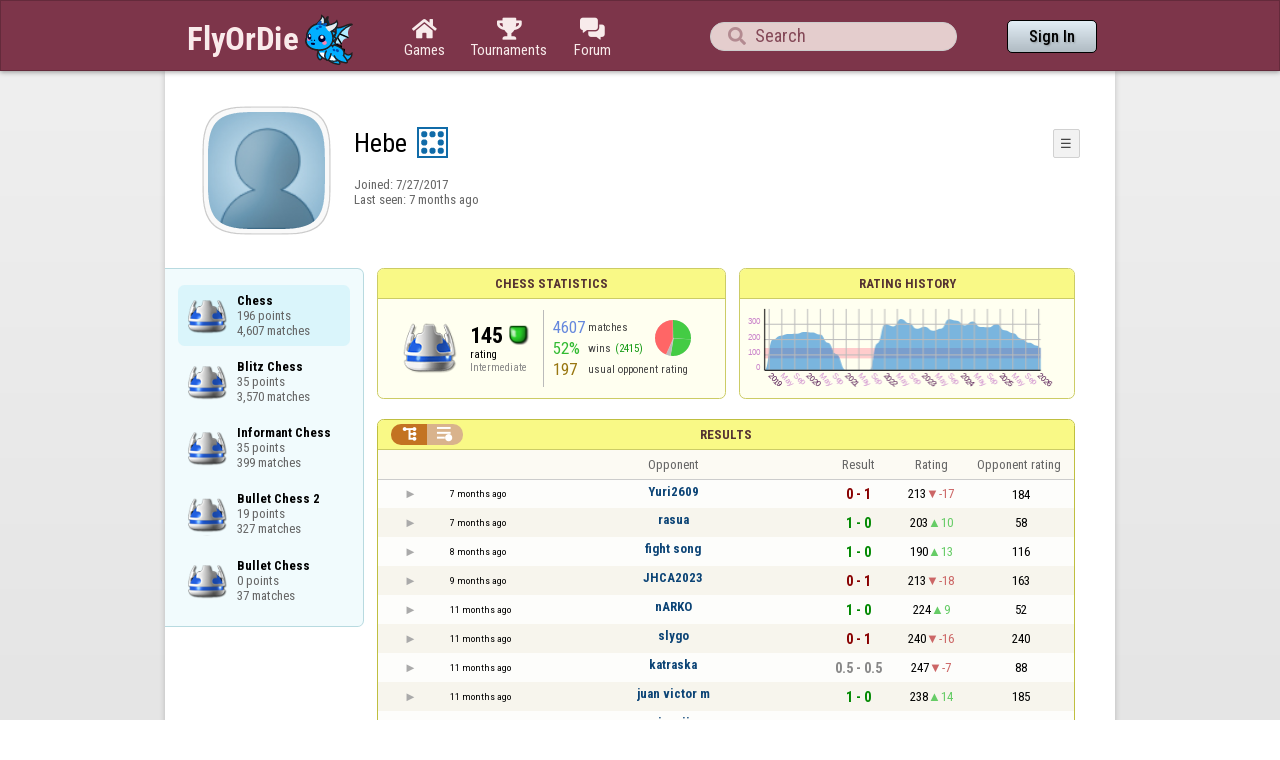

--- FILE ---
content_type: text/html;charset=utf-8
request_url: https://www.flyordie.com/players/Hebe/Chess
body_size: 13344
content:
<!DOCTYPE html>
<html
data-responsive="true"
class=nhp
lang="en-US"
dir="LTR">
<head>
<meta charset="utf-8">
<script type="text/javascript">F2P={pt:'P',cc:-586,gn:'Chess',xl:4,na:false,ot:0,s:[],l:function(){slog("debug","f2p l");},b:function(){slog("debug","f2p b");},v:143,sccl:function(s){var a=document.getElementsByClassName("privacySettingsLink");for(var i=0;i<a.length;i++){if(s)a[i].classList.remove("a");else a[i].classList.add("a");}},loc:'en_US',tut:false,lld:[["P1C",function(){(function(w,d,s,l,i){w[l]=w[l]||[];w[l].push({'gtm.start':new Date().getTime(),event:'gtm.js'});var f=d.getElementsByTagName(s)[0],j=d.createElement(s),dl=l!='dataLayer'?'&l='+l:'';j.async=true;j.src=
'https://www.flyordie.com/metrics/gtm.js?id='+i+dl;f.parentNode.insertBefore(j,f);})(window,document,'script','dataLayer','GTM-MJTM797W');}]]};addEventListener("load",function(){slog(F2P.V>=F2P.v?"debug":"warning",(F2P.V>=F2P.v?"f2p v ok ":"f2p v wrong ")+F2P.V+", "+F2P.v+"; "+F2P.s.length);if(F2P.V>=F2P.v)F2P.i({});});</script>
<script src="https://www.flyordie.com/games/config/free-to-play.js?143" defer charset="UTF-8">
</script>
<meta name="viewport" content="width=device-width, initial-scale=1, user-scalable=no"/>
<meta http-equiv="X-UA-Compatible" content="IE=edge">
<meta name="format-detection" content="telephone=no">
<meta name="theme-color" content="#683a45" />
<meta name="google" content="notranslate">
<meta name="robots" content="noindex, notranslate">
<title>Hebe - Player Information - Chess</title>
<link rel="preload" href="/image/newdesign/background18_dup.svg" as="image" />
<link rel="stylesheet" href="/s/player-miz2zf1c.css" />
<link rel="preconnect" href="https://fonts.googleapis.com">
<link rel="preconnect" href="https://fonts.gstatic.com" crossorigin>
<link href="https://fonts.googleapis.com/css2?family=Roboto:ital,wght@0,100;0,300;0,400;0,500;0,700;0,900;1,100;1,300;1,400;1,500;1,700;1,900&display=swap" rel="stylesheet">
<link href="https://fonts.googleapis.com/css2?family=Roboto+Condensed:ital,wght@0,100..900;1,100..900&display=swap" rel="stylesheet">
<style>@media screen and (max-width:839.98px){.hf-tabs{display:none;}
.hf-tabs{table-layout:fixed;}
.newHeader{text-shadow:0px 4px 4px rgba(0,0,0,0.25);font-family:"Roboto Condensed";}
.fodTitle{font-weight:700}
}
@media screen and (max-width:839.98px){.initial-tab::after,.tab-shown::after,.statTab::after{content:"";display:block;padding-bottom:7em;}
}</style>
<script>pageRequestID='A119BD6E49A54';syncPos="";wsURL=null;asyncPlayerStatURL="/players/Hebe/{statID}-NORMAL?game=Chess&s=hn";d=null;userID=29344495;ratingCategoryBoundaries={"lower":80,"upper":150};ratingHistoryMobileBreakpoint=900;</script>
<script src="/s/player-miz2zf1c.js"></script>
<script>function printLocalDateTime(s){var date=date(s);document.write(date.toLocaleDateString());document.write(" ");document.write(date.toLocaleTimeString([],{hour:"2-digit",minute:"2-digit"}));}function makeDate(timestamp){if(typeof timestamp==="string")return new Date(Date.parse(timestamp));else return new Date(timestamp);}function toDateString(timestamp){return makeDate(timestamp).toLocaleDateString();}function toTimeString(timestamp){return makeDate(timestamp).toLocaleTimeString([],{hour:"2-digit",minute:"2-digit"});
}function toDateTimeString(timestamp){var date=makeDate(timestamp);var s=date.toLocaleDateString();s+=" ";s+=date.toLocaleTimeString([],{hour:"2-digit",minute:"2-digit"});return s;}function toPreciseDateTimeString(timestamp){var date=makeDate(timestamp);var s=date.toLocaleDateString();s+=" ";s+=date.toLocaleTimeString([],{hour:"2-digit",minute:"2-digit",second:"2-digit",fractionalSecondDigits:3});return s;}function printLocalDate(s){var date=makeDate(s);document.write(date.toLocaleDateString());}
function printApproximateLocalDate(time){document.write(toApproximateLocalDate(time));}function toApproximateLocalDate(time){var language=window.navigator.userLanguage||window.navigator.language;var _now=new Date;var _date=makeDate(time);var _days=(Date.UTC(_now.getFullYear(),_now.getMonth(),_now.getDate())-Date.UTC(_date.getFullYear(),_date.getMonth(),_date.getDate()))/86400000;if(_days===0)return"Today";else if(_days===1)return"Yesterday";else var options={weekday:'short',day:'numeric',month:'short'};
if(_date.getFullYear()!=_now.getFullYear())options={year:'numeric',day:'numeric',month:'short'};return _date.toLocaleDateString(language,options);}function toApproximateLocalTime(time,showTimeAlsoIfOld){var _now=new Date;var _date=makeDate(time);var language=window.navigator.userLanguage||window.navigator.language;var _days=(Date.UTC(_now.getFullYear(),_now.getMonth(),_now.getDate())-Date.UTC(_date.getFullYear(),_date.getMonth(),_date.getDate()))/86400000;var localTime=_date.toLocaleTimeString(language,{hour:'2-digit',minute:'2-digit'});
if(_days===0)return"Today "+localTime;else if(_days===1)return"Yesterday "+localTime;else{var options={day:'numeric',month:'short'};if(_days<10)options.weekday="short";if(_date.getFullYear()!=_now.getFullYear())options={year:'numeric',day:'numeric',month:'short'};return _date.toLocaleDateString(language,options)+(showTimeAlsoIfOld?" "+localTime:"");}}function printLocalTime(s){var date=date(s);document.write(date.toLocaleTimeString());}</script>
<script src="/s/player/Hebe/deferred-Chess-NORMAL.js" async defer></script>
<script>if(this.addEventListener)(function(d,P){d.addEventListener('click',function(e){},false);addEventListener('DOMContentLoaded',function(){var e=d.getElementById('back')||d.getElementById('continue');if(e)try{if(!location.hash)history.pushState("","","#done");addEventListener('hashchange',function(){if(!location.hash){history.pushState("","","#done");e.click();}});}catch(e){}},false);})(document,parent);</script>
</head>
<body data-s="homepage_newheader" class="F O"><div class="f T v"><div class=t><div class="W e newHeader"><div style="max-width:950.0px;" class="F mC"><div style="max-width:950.0px;" class="fi"><div class="f T h"><div class=H><style>@media screen and (min-width: 840px) { .hi-w840gte {display:none !important}}</style><div class="f T hi-w840gte h"><div data-tr="HEADER_HAMBURGER" onclick="openNavDrawer()" onmousedown="event.preventDefault()" class="gf gf headerButton H"></div><style>@media screen and (min-width: 600px) { .hi-w600gte {display:none !important}}</style><a data-tr="HEADER_BRANDNAME" href="/" class="W l hi-w600gte fodTitle fodTitle-normal H">FlyOrDie.com</a></div></div><style>@media screen and (max-width: 599.98px) { .hi-w600lt {display:none !important}}</style><a href="/" class="hi-w600lt H"><object data="/image/newdesign/sarkany_animalt_1.svg" class="F B fodLogo-1"></object></a><div class=H><div class="f T hf-tabs h"><a href="/" class="Vm hf-tabbtn Ho"><div class="W b vm"><div><div class="fi C gf gf"></div></div><div class="c hf-tabbtn-text">Games</div></div></a><a href="//www.flyordie.com/tournaments.html" class="Vm hf-tabbtn Ho"><div class="W b vm"><div><div class="fi C gf gf"></div></div><div class="c hf-tabbtn-text">Tournaments</div></div></a><a href="/forum/" class="Vm hf-tabbtn Ho"><div class="W b vm"><div><div class="fi C gf gf"></div></div><div class="c hf-tabbtn-text">Forum</div></div></a></div></div><div class="hi-w600lt searchPlayerTextFieldSpacer H"></div><div class="W Vm Ho"><div class="W b C vm"><div class="Fi searchFieldWrapper"><div class="F O"><input placeholder="Search" class="fi searchPlayerTextField" id="t16582562"><div class="F pt P"><div class="f T"><div class="f e vm"><div class="W b L gf gf searchIcon"></div></div></div></div></div></div></div></div><div class=H><div class="f T h"><a data-tr="HEADER_HOMEBTN" href="/" class="f C hi-w840gte gf gf headerButton headerHomeButton H"></a><div class="Vm Ho"><div class="W b vm"><a data-tr="HEADER_SIGNIN" href="/account/sign-in?d=%2Fplayers%2FHebe%2FChess" class="F B w headerSignInButton">Sign In</a></div></div></div></div></div></div></div></div></div><div class=t><div class="W e"><div class="fi w mhs"></div></div></div><div class="F t"><div class=e><div style="max-width:950.0px;" class="F mC"><div style="max-width:950.0px;" class="fi"><div class="f T"><div class="f e vt"><div class=sheet><div class="W T v"><div class=t><div class="W e headerWrapper"><div class="f T v"><div class=t><div class="W e"><div class="f T headerWithoutTabSwitcher h"><div class=H><div class="f T h"><div style="padding:0px 0px 0px 1.0em;" class=H><div class=F></div></div><div class="pi-c H"><div class="F pi-w"><div class="b w pi-k"></div><div class="b w pi-b"></div><div style="background:url(//www.flyordie.com/servletImages/player/anonymous.jpg);" class="b w pi-i "></div></div></div></div></div><div class="W Vm Ho"><div class="W b vm"><div class="f T h"><div class="W L nicknameRow H"><div class=b><div class="f T"><pre class="f e vm nickname">Hebe</pre></div></div><div class=b><div class="f T"><div class="f e vm"><style>@media screen and (max-width: 699.98px) { .hi-w700lt {display:none !important}}</style><div class="Vm hi-w700lt permIcon"><div class="W b vm"><div style="width:2.4em;" title="Level 8" class=F><svg xmlns="http://www.w3.org/2000/svg" viewBox="0 0 30 30"><rect x="1" y="1" width="28" height="28" fill="#fff"/><path d="M28,2V28H2V2H28m2-2H0V30H30V0Z" fill="#106ba8"/><circle cx="7" cy="7" r="3" fill="#106ba8"/><circle cx="15" cy="23" r="3" fill="#106ba8"/><circle cx="15" cy="7" r="3" fill="#106ba8"/><circle cx="23" cy="7" r="3" fill="#106ba8"/><circle cx="23" cy="15" r="3" fill="#106ba8"/><circle cx="23" cy="23" r="3" fill="#106ba8"/><circle cx="7" cy="15" r="3" fill="#106ba8"/><circle cx="7" cy="23" r="3" fill="#106ba8"/></svg></div></div></div></div></div></div></div><div style="min-width:1.0px;width:1.0px;" class="Vm Ho"><div class="W b vm"><div class="f T button-bar h"><div class=H><div class="f T v"><div class=t><div class="W e w bbb popup-menu-button">☰</div></div><div class=t><div class="W e pc"><div style="z-index:2;" onselectstart="return false;" class="f T pt S popup-menu pR v"><div class=t><div class="W e"><a href="/s/signIn?area=Chess&amp;s=dd&amp;d=%2Fplayers%2FHebe%2FChess" class="f T menu-item h"><div style="padding:0px 1.0em 0px 0px;" class=H><div style="color:gray;" class="fi gf gf"></div></div><div style="color:black;" class="W w H">Sign in</div></a></div></div><div class=t><div class="W e"><a href="/search?d=%2Fplayers%2FHebe%2FChess" class="f T menu-item h"><div style="padding:0px 1.0em 0px 0px;" class=H><div style="color:gray;" class="fi gf gf"></div></div><div style="color:black;" class="W w H">Search Player</div></a></div></div></div></div></div></div></div></div></div></div></div><div class="W T hi-w700lt v"><div class=t><div class="W e L l-ol"><div class=b><div class="f T h"></div></div><div class=b><div class="f T l-dl h"><div class="w H">Joined: </div><div class=H id=__2xld4h></div></div></div></div></div><div class=t><div class="W e"><div class="f T last-seen-panel h"><div class="w H">Last seen: </div><div class="w H">7 months ago</div></div></div></div></div><style>@media screen and (min-width: 700px) { .hi-w700gte {display:none !important}}</style><div class=hi-w700gte><div class="F m-piw"><div class="F Vb"><div class="W b vb"><div class="f T m-pi h"><div class=H><img src="https://www.flyordie.com/image/oldtimer/8.gif" width="14" height="14" class="B dice-small"></div><div class="w oldtimerLabel H">Despot</div><div class="W H"></div></div></div></div></div></div></div></div></div></div></div><div class=t><div class="W e hi-w700gte O"><div class="f T tabSwitcher-buttons h"><div onclick="switchTab(&#39;aboutTab&#39;)" onmousedown="event.preventDefault()" class="W c t-b H">About</div><div onclick="switchTab(&#39;statTab&#39;)" onmousedown="event.preventDefault()" class="W c t-b H">Chess</div><div onclick="switchTab(&#39;gameListTab&#39;)" onmousedown="event.preventDefault()" class="W c t-b H">All games</div></div><div class="F pt P"><div class="f T"><div class="f e vb"><div class="W b w atm atm-3"></div></div></div></div></div></div></div></div></div><div class=t><div class="W e"><div class="f T sheetContent h"><div style="min-width:1.0px;width:1.0px;" class="vt Ho"><div class=glc><div class="F C gameListCenter gameList gameListTab tab-hidden"><div data-u="/players/Hebe/Chess" style="background-position-y:-1em,4em,-29em" id="gle28141765" class="b gle"><pre class="F w">Chess
196 points
4,607 matches</pre></div><a style="background-position-y:-1em,4em,-29em" href="/players/Hebe/ChessBlitz" id="gle29132625" class="b gle"><pre class="F w">Blitz Chess
35 points
3,570 matches</pre></a><a style="background-position-y:-1em,4em,-29em" href="/players/Hebe/ChessInformant" id="gle29131052" class="b gle"><pre class="F w">Informant Chess
35 points
399 matches</pre></a><a style="background-position-y:-1em,4em,-29em" href="/players/Hebe/ChessBullet2" id="gle29133254" class="b gle"><pre class="F w">Bullet Chess 2
19 points
327 matches</pre></a><a style="background-position-y:-1em,4em,-29em" href="/players/Hebe/ChessBullet" id="gle29133297" class="b gle"><pre class="F w">Bullet Chess
0 points
37 matches</pre></a></div></div></div><div class=H style="min-width:1.0em"></div><div class="W vt Ho"><div id="playerStatCompWrapper" class=statTab><div class="f T v"><div class=t><div class="W e"><style>@media screen and (min-width: 900px) { .r-w900gte > .ro {display:table-cell} .r-w900gte>.ro>.ri{display:block;height:100%}}</style><div class="f T E r-w900gte"><div class="ro vm" style="width:50.0%;height:50.0%"><div class=ri><div class="f T panel r-p r-p-NORMAL v"><div class=t><div class="W e w hi-w700lt p-c">Chess statistics</div></div><div class="F t"><div class=e><div class="f T v"><div class=t><div class="W e"><div class="F T mC ratingPanelContent rp-largepadding h"><div class="vm Ho"><div style="background:url(/image/game/64x64/chess.png) no-repeat;background-size:contain;" class=rp-gameicon></div></div><div class="vm Ho"><div class=ratingCol><div><div class="F T mL h"><div style="font-weight:bold;font-size:2.0em;" class="w H">145</div><div class=H><div style="width:2.0em;height:2.0em;background:url(/image/ratingCategory/board_48.png) -300% 000%;background-size:800% 100%;" class="fi rci"></div></div></div></div><div class="l ratingLabel">rating</div><div class="l ratingCategoryName">Intermediate</div></div></div><div class="Vm resultCountsByCategory Ho"><div class="W b vm"><table class=f><tr><td class="w matchCount">4607</td><td class=w>matches</td><td rowspan="2" class=vm><div class="pie resultCategoryPieChart"><div style="transform: translate(50%, 0) rotate(-1.00deg)" class=pieSegmentOuter><div style="transform: translate(-100%, 0) rotate(96.36deg)" class="pieSegmentInner winsItem"></div></div><div style="transform: translate(50%, 0) rotate(94.36deg)" class=pieSegmentOuter><div style="transform: translate(-100%, 0) rotate(95.36deg)" class="pieSegmentInner winsItem"></div></div><div style="transform: translate(50%, 0) rotate(188.71deg)" class=pieSegmentOuter><div style="transform: translate(-100%, 0) rotate(16.24deg)" class="pieSegmentInner drawsItem"></div></div><div style="transform: translate(50%, 0) rotate(203.95deg)" class=pieSegmentOuter><div style="transform: translate(-100%, 0) rotate(156.05deg)" class="pieSegmentInner lossesItem"></div></div></div></td></tr><tr><td class="w winRatio">52%</td><td><div class="f T h"><div class="w H">wins</div><div class="w winCount H">(2415)</div></div></td></tr><tr><td class="w averageOpponentRating">197</td><td colspan="2" class=w>usual opponent rating</td></tr></table></div></div></div></div></div></div></div></div></div></div></div><div class=ro style="min-width:1.0em;width:1.0em;min-height:1.5em;height:1.5em"><div class=ri></div></div><div class="ro vm"><div class=ri><div class="f T panel ratingHistoryPanel v"><div class=t><div class="W e w p-c">Rating History</div></div><div class="F t"><div class="e p"><canvas width="200" data-rh="ߢ3&lt;)()¬))))¬)«)))))))))z))~)})))))¦)§)¢)°)¯)¸)Ë)))t)))))z))~)º)¢)Ç)Ð)Ê)Æ)ï)Û)é)è)ö)ð)Å)²)))¦)±)µ)))X)h))))))µ)­))ª)©)´)À)Á)»)Ý)Ù)ê)Æ)Ò)Ò)Ñ)Ð)Ï)¸)Ã)Â)»)Ë))))))))¤)£)¿)ã)î)Ô)Þ)÷*÷)ä)Ï)Ă)ā)Č)đ)ó)À)æ)Ñ)Ð)÷)ß)¤)|)§)µ)©)))¯))))))){)}))Ì)á)ú)å)ê)é)ï)ù)Ø)ø)é)ô)ó)Ą)Ĝ)ě)ć)Ć)ą)Ą)ă)Ă)ā)Ā)ÿ)þ)ý)ü)û)ú)Ĉ)Ė)ĕ)Ĕ)ē)Ē)đ)Đ)ù)ø)÷)Ą)ă)Ă)ā)Ā)ÿ)þ)ý)ü)û)ú)ù)ÿ)ë)ê)Ø)×)Ö)Õ)Ô)Ñ)Û)Ô)Ó)ç)Ù)Ï)Î)Í)Ì)Ø)Ù)å)î)ú)ù)ø)÷)ö)õ)ô)ó)å)ê)é)è)Ò)Û)ê)Ą)ñ)á)Ò)Ð)Ï)¬)Ý)Æ)Å)ï)Ö)Ä)Ò)´)±)))³)À)Ö)Ã)Â)¬)³)»)·)®)½)Ø)×)Ö)Å)¯)®)Ñ)ï)ú)ù)ã)È)Ô)ß)Î)É)Ý)ð)å)æ)¬)²)¹)Ø)ę)Č)í)ë)º)Ù)É)¶)Ā)ë)æ)č)ě)Ğ)č)à)Ï)Î)æ)Ě)Ĥ)ģ)Ī)ė)Ā)ü)Î)¸)¬))))Ï)Û)Ô)ß)û)Ć)Ï)Ü)É)È)½)³)Â)»)É)·)»)¼)¬)))))°)½)¯)¸)))))g)d)T)U)w)v)u)\)[)8)i)z)h)))¦)))´))¬)Ñ)Ð)Ö)ä)ã)å)ä)Ñ)ð)ï)×)á)à)Ù)Ø)Ú)ñ)ø)ä)ã)â)á)à)Ü)À)Ç)Ô)Í)Ù)Õ)Ð)Ï)Î)Ï)Î)±))|)¥)¾)·)Å)Þ)Ö)Á)Ê)É)¯)»)Æ)±))))¥)))¿)Ê)É)Ö)ä)ã)â)Î)À)Ñ)Ü)Ć)Ă)Ď)ħ)Ħ)ĥ)Ĥ)ģ)Ģ)ġ)Ġ)ğ)Ğ)ĝ)Ĝ)ě)Ě)ę)Ę)ė)Ė)ĕ)Ĕ)ē)Ē)đ)Đ)ď)Ď)č)Č)ċ)Ċ)ĉ)Ĉ)ĉ)Ĉ)ć)Ć)ą)ĕ)Ĕ)ē)Ē)đ)Đ)ď)Ď)č)Č)ċ)Ċ)ĉ)Ĉ)ć)Ć)ą)Ą)ă)Ă)ā)Ā)ÿ)þ)ý)ü)û)ú)ù)ø)÷)ö)õ)ô)ó)ò)ñ)ð)ï)î)í)ì)ë)ê)é)è)ç)æ)å)ä)ã)â)á)à)ß)Þ)Ý)Ü)Û)Ú)Ù)Ø)×)Ö)Õ)Ô)Ó)Ò)Ñ)Ð)Ï)Î)Í)Ì)Ë)Ê)É)È)Ç)Æ)Å)Ä)Ã)Â)Á)À)¿)¾)½)¼)»)º)¹)¸)·)¶)µ)´)³)²)±)°)¯)®)­)¬)«)ª)©)¨)§)¦)¥)¤)£)¢)¡) )))))))))))))))))))})|){)z)y)x)w)v)u)t)s)r)q)p)o)n)m)l)k)j)i)h)g)f)e)d)c)b)a)`)_)^)])\)[)Z)Y)X)W)X)W)V)U)T)S)R)Q)P)O)N)M)L)K)J)I)H)G)F)E)D)C)B)A)@)?)&gt;)=)&lt;);):)9)8)7)6)5)4)3)2)1)0)/).)-),)+)*)))(Š()l))§))¯)À)®)))x))¼)Ä)°*°)£)£))i)¨)£)Å)Ý)Ý)È)Ö)Å)Å)³+³)Æ)¯)²)±)¾)×)Ô)Ô)Â)Å)´)Ã)°)º)Ñ)Ò+Ò)³)³)Ä)Ä)³)Ï)¨))ª)¼))¬)¸*¸)*)¿)¿)Ì)¿)²)Â)Â)³*³)Ë)Ä)Ä)Ð)Ò)Ò)Ô)Ò)×)à)ó)Ę)Ċ)ġ)Ę)Ę)Č)ä)ë)å)µ)ø)Ý)ę)ę)ė)Ħ)ĕ)Ħ)Ĳ)Ŀ)đ)ě)Ī)Ń)Ķ)ņ)ş)ĺ)ĥ)ĸ)Ĩ)ř)ŗ)ĸ)Ľ)Ľ)Đ)Ā)ä)ć)ó)ģ)ġ)Ŏ)Ľ)Ē)Ĉ)ü)ă)Ą)Ĺ)ĥ)ŉ)ķ)Ň)ń)ń)ĥ)ģ)ģ)Ĵ)ķ,ķ)Ĩ)Ĩ)ė)ġ)ġ)ā)Ù)Ù)»)Ø)ù)ć)ç)ø)ø)é)ŋ)Ŋ)ŏ)Ĭ)į)Ĵ)Ď)ý)ú)Č)ó)Ą)ö)Þ)µ)))ć)ĕ)ĕ)ċ)ă)Þ)À)ę)ě)ā)č)þ)ó)ç)ú)ú)ó)í)Ć)Ć)ė)Ĩ)ģ)Ĵ)Ĵ)ł)Œ)ń)Ľ)Ņ)ŧ)Ƃ)Ů)Ů)Ŷ)ť)Ķ)ī)ą)Ā)½)ã)õ)Ĉ)Ę*Ę)ĥ)ģ)ĺ)ĺ)ř)ř)ō*ō)ť,ť)ő,ő)š-š)ň*ň)ũ*ũ)Ř)Ř)Ŧ*Ŧ)ś)Ŕ)ŉ)ŉ)ł*ł)Į)Į)đ)đ)Ĭ)ň)Ņ)ļ)ļ)Ĩ)ė)Ħ)Ě)Ħ)Ā-Ā)Č)Č)ç)ô)Á)â)é)ÿ)ć)Ę)ē)Ē)ĩ)Ĺ)Ĺ)Ĥ)ő)Ŧ)ň)Ŕ)Ŕ)š)Ţ)Ţ)ĺ+ĺ)Ĕ)ģ)Ą)Ą)º)Ü)ċ)ĳ)ĩ)Č)Ü)»)Ã)ã)ı)ď)ÿ)Ĉ)č)Ī)ĩ)Ĳ)Ĳ)ġ)ĕ*ĕ)č)č)ě)ě)õ)ï)Ă)ģ)ĵ)Ĥ)ģ)Ŀ)Ĩ)Ĩ)ī+ī)þ)þ)ê)Í)Í)Ð)å)ã)Ò)Ę)ę)Ĳ)ě)Ą)î)ï)Þ)Ď)Ę*Ę)Ĩ)Ĭ)Ĺ)ĵ)Ě)ü)Ô+Ô)÷,÷)å)å)Î)»)Ö)Ò)½)))Ü)ö)Ĉ)Ĥ,Ĥ)Ġ)Ġ)Ĝ)Ĝ)ĭ)Ķ)ī)ī)Ķ)Ķ)ņ)ō)ļ)ī)Ĵ-Ĵ)Ĳ)Ĳ)ģ)ģ)ā)ę)Ĥ)Ī)ĭ)Ī*Ī)ę)ę)ī)ī)ċ)Ė)Ė)ó)Þ)Î)ß-ß)ñ,ñ)Ā)Ā)Đ)ğ)ğ)Đ)Đ)ď)ď)ĝ*ĝ)č)ġ,ġ)Ď)Ħ*Ħ)Ę.Ę)ĩ0ĩ)Ĩ)Ĩ)ħ)ħ)Ħ)Ħ)ĥ)ĥ)Ĥ)Ĳ0Ĳ)ı)ı)İ)İ)ğ1ğ)Ğ)Ğ)ď1ď)Ď)Č)Ě)Ĩ0Ĩ)ħ)ħ)Ħ)Ħ)ĥ)ĥ)ı0ı)İ)ŀ0ŀ)Ŀ)Ŀ)ľ)Ľ)Ľ)ļ)ļ)ĩ0ĩ)Ĩ)Ĩ)ħ)ħ)Ħ)Ħ)ĥ)ĥ)Ĥ)Ĥ)ģ)ģ)Ģ)Ģ)ġ)ġ)Ġ)Ġ)ğ)ğ)Ğ)Ğ)ĝ)ĝ)Ĝ)Ĝ)ě*ě)Ě)Ě)ę)ę)Ę)Ę)ė)ė)Ė)Ė)ĕ*ĕ)Ĕ)Ĕ)ē)ā*ā)Đ)Ğ)Ĭ)Č+Č)ğ)Ē)ĩ)ķ)œ)Ş)ŭ)Ť)Ţ.Ţ)ų)ſ*ſ)ŭ)ĸ)ķ)Ħ)ą)ó)ö)ä)ä)ù)õ*õ)ă*ă)ď)û)ù)å+å)ç)ç)ö)ă)ě)ě)Ĥ)Ĥ)Ē)Ē)Đ*Đ)þ*þ)ß)æ)ä)ä)Ø)Ï)ò)Ċ)đ)đ)Ā)Ù)Ù)È)Ë)Ă)đ)đ)ĝ)ĝ)Đ)Ğ)Ğ)İ*İ)Ŀ)Ť*Ť)Ū*Ū)Ŷ)Ŧ)Ŧ)ŭ)œ*œ)Ő)Ğ0Ğ)ċ1ċ)Ċ)Ċ)ĉ)ö,ö)ò)ä)²)Â)Â)Ü)ì)ì)Ċ*Ċ)ú)ú)÷)Ğ)ĭ*ĭ)ķ)ķ)ņ)Ĵ)ģ)Č)ù)ç)å)þ)Ú)č)ĕ)Ă)Ă)Ļ)Ĳ)ľ)Ŗ)Ņ)ď)ù)ĝ)Ī)Ī)ľ*ľ)Ī)ħ)ĩ)ĩ)į)Ğ)Č)ú)Ģ)ě)ī)ņ)Ĩ)ě)ú*ú)ĝ)ĸ)Į)ĥ*ĥ)õ)ä)þ)þ)ï)Ý)Â)µ)Ñ)¿)Ï)Ï)Å)°)Ì)Ď)Ď)Ğ)Ğ)ĩ)ĵ)Ń)ğ)ĸ)ĥ)Ĳ)ĵ)ø)ð)Ü)ù)Ę)Ĉ)ß)Ó)ċ)ď)ę)ĥ)ĭ)ĉ)Ĉ)Ē)Ġ)İ)Ħ)ē)į)Ŕ)Ş)ō)ľ)ĵ)ō)ň)Ő)ō)Ű)ń)Ń)Ń)ş)ů)ś)ő)ŝ)Ť)ś)Ň)Ħ)Ĩ)û)ğ)ď)û)Ĉ)â)ľ)ľ)ŋ)ķ)ĕ)Ģ)Ĕ)Ĝ)Ě)ĥ)ď)ü)Ā)ċ)Õ)ó)Ď)ĭ)Ħ)Ī)ĺ)ŋ+ŋ)Ļ)Ĩ0Ĩ)ħ)ķ*ķ)ħ)Ĵ)ŀ)İ*İ)Ĝ1Ĝ)ě)ě)Ě)Ě)ę)ę)Ę)Ę)ė)ė)Ė*Ė)ĕ)ĕ)Ĕ)Ĕ)ē)ē)ġ1ġ)Ġ)Ġ)Ī.Ī)Ě*Ě)č)Ę+Ę)į0į)Į)Į)ĭ)ĭ)Ĭ)Ĭ)ī)ī)Ī)Ī)ĩ)Ĩ)Ĩ)ħ)ħ)Ħ)Ħ)ĥ)ĥ)Ĥ)Ĥ)ģ)ģ)Ģ)Ģ)ġ)ġ)Ġ)Ġ)ğ)ğ)Ğ)Ğ)ĝ)ĝ)Ļ)ŉ)ŉ)Ĺ)Ņ)Ņ)İ)İ)ġ)ĭ)Ľ.Ľ)ĭ)Ľ.Ľ)Ň,Ň)ŕ)ŕ)Š0Š)ş)Ş)ŝ)ŝ)Ŝ)ś)Ś)Ś)ř)Ř)ŗ)ŗ)Ŗ)ŕ)Ŕ)Ŕ)œ)Œ)Œ)ő)Ő)Ő)ŏ)Ŏ)ō)ō)Ō)ŋ)ŋ)Ŋ)ŉ)ŉ)ň)Ň)Ň)ņ)Ņ)Ņ)ń)Ń)ĳ0ĳ)Ĳ)Ŋ*Ŋ)ķ0ķ)Ķ)Ķ)ĵ)ĵ)Ĵ)ĳ)ĳ)Ĳ)Ĳ)ı)ı)İ)İ)į)Į)Į)ĭ)ĭ)Ĭ)Ĭ)ī)ī)Ī)Ī)ĩ)Ĩ)Ĩ)ħ)ħ)Ħ)Ħ)ĥ)ĥ)Ĥ)Ĥ)ģ)ģ)Ģ)Ģ)ġ)ġ)Ġ)Ġ)ğ)ğ)Ğ)Ğ)ĝ)ĝ)Ĝ*Ĝ)ě)ě)Ě)Ě)ę)ę)Ę)Ę)ė)ė)Ė)Ĥ0Ĥ)ģ)ģ)Ģ)Ģ)ġ)ġ)Ġ*Ġ)ğ)Ę)Ĉ-Ĉ)đ1đ)Đ)Đ)ď)ď)Ď*Ď)č)č)Č*Č)ċ)ċ)Ċ*Ċ)ĉ)ĉ)Ĉ*Ĉ)ć)ć)Ć*Ć)ą)ą)Ą*Ą)ă)ă)Ă*Ă)ā*ā)Ā)Ā)ÿ*ÿ)þ*þ)ý)ë2ë)ê*ê)é+é)è*è)ç*ç)æ)æ)ó.ó)ý.ý)ì2ì)ë*ë)ê*ê)é+é)è*è)ç+ç)æ*æ)å+å)ä*ä)ã+ã)â*â)á+á)à+à)ß*ß)Þ+Þ)Ý+Ý)Ü+Ü)Û+Û)Ú+Ú)Ù+Ù)Ø+Ø)×+×)Ö+Ö)Õ+Õ)Ô,Ô)Ó+Ó)Ò+Ò)Ñ,Ñ)Ð+Ð)Ï,Ï)Î+Î)Í,Í)Ì+Ì)Ë,Ë)Ê,Ê)É,É)È,È)Ç,Ç)Æ,Æ)Å,Å)Ä,Ä)Ã,Ã)Â,Â)Á-Á)À,À)¿-¿)¾,¾)½-½)¼-¼)»-»)º-º੡Ƃ" height="100" class="graph P"></canvas></div></div></div></div></div></div></div></div><div class=t style="height:1.5em"></div><div class="F t"><div class=e><div class="f T h"><div class="Vt Ho"><div id="rpw" class="W b vt"><div class="f T resultsPanel v"><div class=t><div class="W e O r-i-mouseArea resultsCaption"><div onclick="switchResultsView()" onmousedown="event.preventDefault()" class="F w resultsCaptionText">Results</div><div class="F L pt P"><div class="Fi Vm"><div style="padding:0px 1.0em 0px 1.0em;" class="W b vm"><div class="f T r-i h"><div class="gf gf r-oi H"></div><div class="gf gf r-ti r-i-inactive H"></div></div></div></div></div></div></div><div class="F t"><div class=e><table class="f d o-t"><thead><tr><td class=Vm><div class="W b c vm"></div></td><td class="Vm hi-w700lt"><div class="W b l vm"></div></td><td style="width:100.0%;" class=Vm><div class="W b c vm">Opponent</div></td><td class=Vm><div class="W b c vm">Result</div></td><td class=Vm><div class="W b c vm">Rating</div></td><td class="Vm hi-w700lt orc"><div class="W b c vm">Opponent rating</div></td></tr></thead><tr class=o-t><td class=Vm><div class="W b C vm"><div onselectstart="return false;" class="Fi w S n-i"></div></div></td><td class="vm hi-w700lt"><div title="2025-06-01" class="l series-date">7 months ago</div></td><td style="width:100.0%;"><div class="f T v"><div class=t><div class="W e Vm o-nc"><div class="W b C vm"><a data-tr="RESULT-PLAYER" href="/players/Yuri2609/Chess" class="Fi el o-n">Yuri2609</a></div></div></div><div class=t><div class="W e Vm hi-w700gte opponent-rating"><div class="W b c vm">(184)</div></div></div></div></td><td class=Vm><div class="W b C vm"><div class="Fi"><div class="f T"><div class="f e vm"><div class="c s-l">0 - 1</div></div></div></div></div></td><td class=Vm><div class="W b vm"><div class="F T mC h"><div class="w H">213</div><div class="w r-d H">-17</div></div></div></td><td class="Vm hi-w700lt orc"><div class="W b c vm">184</div></td></tr><tr class="o-t even"><td class=Vm><div class="W b C vm"><div onselectstart="return false;" class="Fi w S n-i"></div></div></td><td class="vm hi-w700lt"><div title="2025-05-25" class="l series-date">7 months ago</div></td><td style="width:100.0%;"><div class="f T v"><div class=t><div class="W e Vm o-nc"><div class="W b C vm"><a data-tr="RESULT-PLAYER" href="/players/rasua/Chess" class="Fi el o-n">rasua</a></div></div></div><div class=t><div class="W e Vm hi-w700gte opponent-rating"><div class="W b c vm">(58)</div></div></div></div></td><td class=Vm><div class="W b C vm"><div class="Fi"><div class="f T"><div class="f e vm"><div class="c s-w">1 - 0</div></div></div></div></div></td><td class=Vm><div class="W b vm"><div class="F T mC h"><div class="w H">203</div><div class="w r-u H">10</div></div></div></td><td class="Vm hi-w700lt orc"><div class="W b c vm">58</div></td></tr><tr class=o-t><td class=Vm><div class="W b C vm"><div onselectstart="return false;" class="Fi w S n-i"></div></div></td><td class="vm hi-w700lt"><div title="2025-05-18" class="l series-date">8 months ago</div></td><td style="width:100.0%;"><div class="f T v"><div class=t><div class="W e Vm o-nc"><div class="W b C vm"><a data-tr="RESULT-PLAYER" href="/players/fight+song/Chess" class="Fi el o-n">fight song</a></div></div></div><div class=t><div class="W e Vm hi-w700gte opponent-rating"><div class="W b c vm">(116)</div></div></div></div></td><td class=Vm><div class="W b C vm"><div class="Fi"><div class="f T"><div class="f e vm"><div class="c s-w">1 - 0</div></div></div></div></div></td><td class=Vm><div class="W b vm"><div class="F T mC h"><div class="w H">190</div><div class="w r-u H">13</div></div></div></td><td class="Vm hi-w700lt orc"><div class="W b c vm">116</div></td></tr><tr class="o-t even"><td class=Vm><div class="W b C vm"><div onselectstart="return false;" class="Fi w S n-i"></div></div></td><td class="vm hi-w700lt"><div title="2025-04-22" class="l series-date">9 months ago</div></td><td style="width:100.0%;"><div class="f T v"><div class=t><div class="W e Vm o-nc"><div class="W b C vm"><a data-tr="RESULT-PLAYER" href="/players/JHCA2023/Chess" class="Fi el o-n">JHCA2023</a></div></div></div><div class=t><div class="W e Vm hi-w700gte opponent-rating"><div class="W b c vm">(163)</div></div></div></div></td><td class=Vm><div class="W b C vm"><div class="Fi"><div class="f T"><div class="f e vm"><div class="c s-l">0 - 1</div></div></div></div></div></td><td class=Vm><div class="W b vm"><div class="F T mC h"><div class="w H">213</div><div class="w r-d H">-18</div></div></div></td><td class="Vm hi-w700lt orc"><div class="W b c vm">163</div></td></tr><tr class=o-t><td class=Vm><div class="W b C vm"><div onselectstart="return false;" class="Fi w S n-i"></div></div></td><td class="vm hi-w700lt"><div title="2025-02-22" class="l series-date">11 months ago</div></td><td style="width:100.0%;"><div class="f T v"><div class=t><div class="W e Vm o-nc"><div class="W b C vm"><a data-tr="RESULT-PLAYER" href="/players/nARKO/Chess" class="Fi el o-n">nARKO</a></div></div></div><div class=t><div class="W e Vm hi-w700gte opponent-rating"><div class="W b c vm">(52)</div></div></div></div></td><td class=Vm><div class="W b C vm"><div class="Fi"><div class="f T"><div class="f e vm"><div class="c s-w">1 - 0</div></div></div></div></div></td><td class=Vm><div class="W b vm"><div class="F T mC h"><div class="w H">224</div><div class="w r-u H">9</div></div></div></td><td class="Vm hi-w700lt orc"><div class="W b c vm">52</div></td></tr><tr class="o-t even"><td class=Vm><div class="W b C vm"><div onselectstart="return false;" class="Fi w S n-i"></div></div></td><td class="vm hi-w700lt"><div title="2025-02-16" class="l series-date">11 months ago</div></td><td style="width:100.0%;"><div class="f T v"><div class=t><div class="W e Vm o-nc"><div class="W b C vm"><a data-tr="RESULT-PLAYER" href="/players/slygo/Chess" class="Fi el o-n">slygo</a></div></div></div><div class=t><div class="W e Vm hi-w700gte opponent-rating"><div class="W b c vm">(240)</div></div></div></div></td><td class=Vm><div class="W b C vm"><div class="Fi"><div class="f T"><div class="f e vm"><div class="c s-l">0 - 1</div></div></div></div></div></td><td class=Vm><div class="W b vm"><div class="F T mC h"><div class="w H">240</div><div class="w r-d H">-16</div></div></div></td><td class="Vm hi-w700lt orc"><div class="W b c vm">240</div></td></tr><tr class=o-t><td class=Vm><div class="W b C vm"><div onselectstart="return false;" class="Fi w S n-i"></div></div></td><td class="vm hi-w700lt"><div title="2025-02-15" class="l series-date">11 months ago</div></td><td style="width:100.0%;"><div class="f T v"><div class=t><div class="W e Vm o-nc"><div class="W b C vm"><a data-tr="RESULT-PLAYER" href="/players/katraska/Chess" class="Fi el o-n">katraska</a></div></div></div><div class=t><div class="W e Vm hi-w700gte opponent-rating"><div class="W b c vm">(88)</div></div></div></div></td><td class=Vm><div class="W b C vm"><div class="Fi"><div class="f T"><div class="f e vm"><div class="c s-d">0.5 - 0.5</div></div></div></div></div></td><td class=Vm><div class="W b vm"><div class="F T mC h"><div class="w H">247</div><div class="w r-d H">-7</div></div></div></td><td class="Vm hi-w700lt orc"><div class="W b c vm">88</div></td></tr><tr class="o-t even"><td class=Vm><div class="W b C vm"><div onselectstart="return false;" class="Fi w S n-i"></div></div></td><td class="vm hi-w700lt"><div title="2025-01-27" class="l series-date">11 months ago</div></td><td style="width:100.0%;"><div class="f T v"><div class=t><div class="W e Vm o-nc"><div class="W b C vm"><a data-tr="RESULT-PLAYER" href="/players/juan+victor+m/Chess" class="Fi el o-n">juan victor m</a></div></div></div><div class=t><div class="W e Vm hi-w700gte opponent-rating"><div class="W b c vm">(185)</div></div></div></div></td><td class=Vm><div class="W b C vm"><div class="Fi"><div class="f T"><div class="f e vm"><div class="c s-w">1 - 0</div></div></div></div></div></td><td class=Vm><div class="W b vm"><div class="F T mC h"><div class="w H">238</div><div class="w r-u H">14</div></div></div></td><td class="Vm hi-w700lt orc"><div class="W b c vm">185</div></td></tr><tr class=o-t><td class=Vm><div class="W b C vm"><div onselectstart="return false;" class="Fi w S n-i"></div></div></td><td class="vm hi-w700lt"><div title="2024-11-16" class="l series-date">1 year ago</div></td><td style="width:100.0%;"><div class="f T v"><div class=t><div class="W e Vm o-nc"><div class="W b C vm"><a data-tr="RESULT-PLAYER" href="/players/sinnaijo/Chess" class="Fi el o-n">sinnaijo</a></div></div></div><div class=t><div class="W e Vm hi-w700gte opponent-rating"><div class="W b c vm">(219)</div></div></div></div></td><td class=Vm><div class="W b C vm"><div class="Fi"><div class="f T"><div class="f e vm"><div class="c s-l">0 - 1</div></div></div></div></div></td><td class=Vm><div class="W b vm"><div class="F T mC h"><div class="w H">290</div><div class="w r-d H">-19</div></div></div></td><td class="Vm hi-w700lt orc"><div class="W b c vm">219</div></td></tr><tr class="o-t even"><td class=Vm><div class="W b C vm"><div onselectstart="return false;" class="Fi w S n-i"></div></div></td><td class="vm hi-w700lt"><div title="2024-11-13" class="l series-date">1 year ago</div></td><td style="width:100.0%;"><div class="f T v"><div class=t><div class="W e Vm o-nc"><div class="W b C vm"><a data-tr="RESULT-PLAYER" href="/players/bling112007/Chess" class="Fi el o-n">bling112007</a></div></div></div><div class=t><div class="W e Vm hi-w700gte opponent-rating"><div class="W b c vm">(75)</div></div></div></div></td><td class=Vm><div class="W b C vm"><div class="Fi"><div class="f T"><div class="f e vm"><div class="c s-w">1 - 0</div></div></div></div></div></td><td class=Vm><div class="W b vm"><div class="F T mC h"><div class="w H">283</div><div class="w r-u H">7</div></div></div></td><td class="Vm hi-w700lt orc"><div class="W b c vm">75</div></td></tr><tr class=o-t><td class=Vm><div class="W b C vm"><div onselectstart="return false;" class="Fi w S n-i"></div></div></td><td class="vm hi-w700lt"><div title="2024-11-13" class="l series-date">1 year ago</div></td><td style="width:100.0%;"><div class="f T v"><div class=t><div class="W e Vm o-nc"><div class="W b C vm"><a data-tr="RESULT-PLAYER" href="/players/Csaba26/Chess" class="Fi el o-n">Csaba26</a></div></div></div><div class=t><div class="W e Vm hi-w700gte opponent-rating"><div class="W b c vm">(294)</div></div></div></div></td><td class=Vm><div class="W b C vm"><div class="Fi"><div class="f T"><div class="f e vm"><div class="c s-w">1 - 0</div></div></div></div></div></td><td class=Vm><div class="W b vm"><div class="F T mC h"><div class="w H">266</div><div class="w r-u H">17</div></div></div></td><td class="Vm hi-w700lt orc"><div class="W b c vm">294</div></td></tr><tr class="o-t even"><td class=Vm><div class="W b C vm"><div onselectstart="return false;" class="Fi w S n-i"></div></div></td><td class="vm hi-w700lt"><div title="2024-11-03" class="l series-date">1 year ago</div></td><td style="width:100.0%;"><div class="f T v"><div class=t><div class="W e Vm o-nc"><div class="W b C vm"><a data-tr="RESULT-PLAYER" href="/players/joao+baptista/Chess" class="Fi el o-n">joao baptista</a></div></div></div><div class=t><div class="W e Vm hi-w700gte opponent-rating"><div class="W b c vm">(280)</div></div></div></div></td><td class=Vm><div class="W b C vm"><div class="Fi"><div class="f T"><div class="f e vm"><div class="c s-l">0 - 1</div></div></div></div></div></td><td class=Vm><div class="W b vm"><div class="F T mC h"><div class="w H">283</div><div class="w r-d H">-16</div></div></div></td><td class="Vm hi-w700lt orc"><div class="W b c vm">280</div></td></tr><tr class=o-t><td class=Vm><div class="W b C vm"><div onselectstart="return false;" class="Fi w S n-i"></div></div></td><td class="vm hi-w700lt"><div title="2024-09-15" class="l series-date">1 year ago</div></td><td style="width:100.0%;"><div class="f T v"><div class=t><div class="W e Vm o-nc"><div class="W b C vm"><a data-tr="RESULT-PLAYER" href="/players/Iraja+PG/Chess" class="Fi el o-n">Iraja PG</a></div></div></div><div class=t><div class="W e Vm hi-w700gte opponent-rating"><div class="W b c vm">(177)</div></div></div></div></td><td class=Vm><div class="W b C vm"><div class="Fi"><div class="f T"><div class="f e vm"><div class="c s-w">1 - 0</div></div></div></div></div></td><td class=Vm><div class="W b vm"><div class="F T mC h"><div class="w H">301</div><div class="w r-u H">11</div></div></div></td><td class="Vm hi-w700lt orc"><div class="W b c vm">177</div></td></tr><tr class="o-t even"><td class=Vm><div class="W b C vm"><div onselectstart="return false;" class="Fi w S n-i"></div></div></td><td class="vm hi-w700lt"><div title="2024-09-13" class="l series-date">1 year ago</div></td><td style="width:100.0%;"><div class="f T v"><div class=t><div class="W e Vm o-nc"><div class="W b C vm"><a data-tr="RESULT-PLAYER" href="/players/kabyle+mhanna/Chess" class="Fi el o-n">kabyle mhanna</a></div></div></div><div class=t><div class="W e Vm hi-w700gte opponent-rating"><div class="W b c vm">(243)</div></div></div></div></td><td class=Vm><div class="W b C vm"><div class="Fi"><div class="f T"><div class="f e vm"><div class="c s-w">1 - 0</div></div></div></div></div></td><td class=Vm><div class="W b vm"><div class="F T mC h"><div class="w H">287</div><div class="w r-u H">14</div></div></div></td><td class="Vm hi-w700lt orc"><div class="W b c vm">243</div></td></tr><tr class=o-t><td class=Vm><div class="W b C vm"><div onselectstart="return false;" class="Fi w S n-i"></div></div></td><td class="vm hi-w700lt"><div title="2024-09-08" class="l series-date">1 year ago</div></td><td style="width:100.0%;"><div class="f T v"><div class=t><div class="W e Vm o-nc"><div class="W b C vm"><a data-tr="RESULT-PLAYER" href="/players/wilsonboy/Chess" class="Fi el o-n">wilsonboy</a></div></div></div><div class=t><div class="W e Vm hi-w700gte opponent-rating"><div class="W b c vm">(149)</div></div></div></div></td><td class=Vm><div class="W b C vm"><div class="Fi"><div class="f T"><div class="f e vm"><div class="c s-w">1 - 0</div></div></div></div></div></td><td class=Vm><div class="W b vm"><div class="F T mC h"><div class="w H">277</div><div class="w r-u H">10</div></div></div></td><td class="Vm hi-w700lt orc"><div class="W b c vm">149</div></td></tr><tr class="o-t even"><td class=Vm><div class="W b C vm"><div onselectstart="return false;" class="Fi w S n-i"></div></div></td><td class="vm hi-w700lt"><div title="2024-09-01" class="l series-date">1 year ago</div></td><td style="width:100.0%;"><div class="f T v"><div class=t><div class="W e Vm o-nc"><div class="W b C vm"><a data-tr="RESULT-PLAYER" href="/players/Niteroi-RJ/Chess" class="Fi el o-n">Niteroi-RJ</a></div></div></div><div class=t><div class="W e Vm hi-w700gte opponent-rating"><div class="W b c vm">(260)</div></div></div></div></td><td class=Vm><div class="W b C vm"><div class="Fi"><div class="f T"><div class="f e vm"><div class="c s-w">1 - 0</div></div></div></div></div></td><td class=Vm><div class="W b vm"><div class="F T mC h"><div class="w H">261</div><div class="w r-u H">16</div></div></div></td><td class="Vm hi-w700lt orc"><div class="W b c vm">260</div></td></tr><tr class=o-t><td class=Vm><div class="W b C vm"><div onselectstart="return false;" class="Fi w S n-i"></div></div></td><td class="vm hi-w700lt"><div title="2024-08-31" class="l series-date">1 year ago</div></td><td style="width:100.0%;"><div class="f T v"><div class=t><div class="W e Vm o-nc"><div class="W b C vm"><a data-tr="RESULT-PLAYER" href="/players/Jonas01/Chess" class="Fi el o-n">Jonas01</a></div></div></div><div class=t><div class="W e Vm hi-w700gte opponent-rating"><div class="W b c vm">(271)</div></div></div></div></td><td class=Vm><div class="W b C vm"><div class="Fi"><div class="f T"><div class="f e vm"><div class="c s-l">0 - 1</div></div></div></div></div></td><td class=Vm><div class="W b vm"><div class="F T mC h"><div class="w H">277</div><div class="w r-d H">-16</div></div></div></td><td class="Vm hi-w700lt orc"><div class="W b c vm">271</div></td></tr><tr class="o-t even"><td class=Vm><div class="W b C vm"><div onselectstart="return false;" class="Fi w S n-i"></div></div></td><td class="vm hi-w700lt"><div title="2024-08-24" class="l series-date">1 year ago</div></td><td style="width:100.0%;"><div class="f T v"><div class=t><div class="W e Vm o-nc"><div class="W b C vm"><a data-tr="RESULT-PLAYER" href="/players/Dzsordzs/Chess" class="Fi el o-n">Dzsordzs</a></div></div></div><div class=t><div class="W e Vm hi-w700gte opponent-rating"><div class="W b c vm">(251)</div></div></div></div></td><td class=Vm><div class="W b C vm"><div class="Fi"><div class="f T"><div class="f e vm"><div class="c s-w">1 - 0</div></div></div></div></div></td><td class=Vm><div class="W b vm"><div class="F T mC h"><div class="w H">261</div><div class="w r-u H">16</div></div></div></td><td class="Vm hi-w700lt orc"><div class="W b c vm">251</div></td></tr><tr class=o-t><td class=Vm><div class="W b C vm"><div onselectstart="return false;" class="Fi w S n-i"></div></div></td><td class="vm hi-w700lt"><div title="2024-08-23" class="l series-date">1 year ago</div></td><td style="width:100.0%;"><div class="f T v"><div class=t><div class="W e Vm o-nc"><div class="W b C vm"><a data-tr="RESULT-PLAYER" href="/players/toninjo+serezo/Chess" class="Fi el o-n">toninjo serezo</a></div></div></div><div class=t><div class="W e Vm hi-w700gte opponent-rating"><div class="W b c vm">(155)</div></div></div></div></td><td class=Vm><div class="W b C vm"><div class="Fi"><div class="f T"><div class="f e vm"><div class="c s-w">1 - 0</div></div></div></div></div></td><td class=Vm><div class="W b vm"><div class="F T mC h"><div class="w H">249</div><div class="w r-u H">12</div></div></div></td><td class="Vm hi-w700lt orc"><div class="W b c vm">155</div></td></tr></table></div></div></div></div></div></div></div></div></div></div></div><div style="min-width:1.0px;width:1.0px;" class=Ho><div class="F Vt aboutTab tab-hidden"><div class="W b vt"><div style="padding:0px 0px 1.0em 0px;" class=hi-w700gte><div class="f T v"><div class=t><div class="W e"><div class="F T mL h"><div class=H><div style="width:1.5em;" class="fi gf gf aboutTab_font"></div></div><div class="w aboutTab_label H">Last seen:&nbsp;</div><div class="aboutTab_value H" id=__2xld4i></div></div></div></div><div class=t1></div><div class=t><div class="W e"><div class="F T mL h"><div class=H><div style="width:1.5em;" class="fi gf gf aboutTab_font"></div></div><div class="w aboutTab_label H">Joined:&nbsp;</div><div class="aboutTab_value H" id=__2xld4j></div></div></div></div><div class=t1></div><div class=t><div class="W e"><div class="f T v"></div></div></div></div></div></div></div></div></div></div></div></div></div></div></div></div></div></div></div><div class=t><div class="W e footerWrapper"><div class="f T footer v"><div class=t><div class="W e C"><div onclick="openLanguageSelector()" onmousedown="event.preventDefault()" class="b footerLink languageFooterLink hm hv"><div class="b gf gf"></div><div class="b w languageFooterLinkText">English</div></div><a href="http://www.flyordie.com/legal.html" class="b w footerLink">Terms of Service</a><a href="//www.flyordie.com/legal.html#privacy" class="b w footerLink">Privacy Policy</a><a href="javascript:F2P.ccfg()" class="b w a footerLink privacySettingsLink">Privacy Settings</a><a href="/contact-support?s=hn" class="b w footerLink">Contact us</a></div></div><div class=t><div class="W e C footerFindUsOnSocialMedia"><pre class="i footerFindUsOnSocialMediaLabel">Find us on:</pre><a href="https://www.facebook.com/FlyOrDieCom" class="gf gf footerSocialMediaIcon"></a></div></div><div class=t><div class="W e C copyrightText"><pre class="i copyrightLine1">Copyright © 2001-2026 FlyOrDie Free Games Online.</pre><div class="i C"><pre class=i>FlyOrDie® is a registered trademark of </pre><a href="//solware.com" class=C><pre class=i>Solware Ltd</pre></a><pre class=i>.</pre></div></div></div></div></div></div></div><div onclick="navDrawerWrapperClicked(event)" onmousedown="event.preventDefault()" id="navDrawerWrapper" class="F L PT a P"><div style="max-height:100.0%;" id="navDrawer" class="Fi s"><div class="f T v"><div class=t><a href="/" class="W e navDrawerItem"><div class="F T mL h"><div style="padding:0px 0px 0px 1.5em;" class=H><div class="fi C gf gf"></div></div><div class="W w navDrawerItemText H">Home</div></div></a></div><div class=t><a href="/" class="W e navDrawerItem"><div class="F T mL h"><div style="padding:0px 0px 0px 1.5em;" class=H><div class="fi gf gf"></div></div><div class="W w navDrawerItemText H">Games</div></div></a></div><div class=t><a href="/board-games" class="W e navDrawerItem"><div class="F T mL h"><div style="padding:0px 0px 0px 2.5em;" class=H><div class="fi gf gf"></div></div><div class="W w navDrawerItemText H">Board Games</div></div></a></div><div class=t><a href="/billiards" class="W e navDrawerItem"><div class="F T mL h"><div style="padding:0px 0px 0px 2.5em;" class=H><div class="fi gf gf"></div></div><div class="W w navDrawerItemText H">3D Billiards</div></div></a></div><div class=t><a href="/curling" class="W e navDrawerItem"><div class="F T mL h"><div style="padding:0px 0px 0px 2.5em;" class=H><div class="fi gf gf"></div></div><div class="W w navDrawerItemText H">Curling</div></div></a></div><div class=t><a href="/bowling" class="W e navDrawerItem"><div class="F T mL h"><div style="padding:0px 0px 0px 2.5em;" class=H><div class="fi gf gf"></div></div><div class="W w navDrawerItemText H">Bowling</div></div></a></div><div class=t><a href="//www.flyordie.com/tournaments.html" class="W e navDrawerItem"><div class="F T mL h"><div style="padding:0px 0px 0px 1.5em;" class=H><div class="fi gf gf"></div></div><div class="W w navDrawerItemText H">Tournament Calendar</div></div></a></div><div class=t><a href="/grandprix/" class="W e navDrawerItem"><div class="F T mL h"><div style="padding:0px 0px 0px 1.5em;" class=H><div class="fi gf gf"></div></div><div class="W w navDrawerItemText H">Grand Prix</div></div></a></div><div class="F t"><div id="navDrawerCenterEmpty" class=e></div></div><div class=t><a href="/search" class="W e navDrawerItem"><div class="F T mL h"><div style="padding:0px 0px 0px 1.5em;" class=H><div class="fi gf gf"></div></div><div class="W w navDrawerItemText H">Search</div></div></a></div><div class=t><a href="/forum/" class="W e navDrawerItem"><div class="F T mL h"><div style="padding:0px 0px 0px 1.5em;" class=H><div class="fi C gf gf"></div></div><div class="W w navDrawerItemText H">Community Forum</div></div></a></div><div class=t><a href="/contact-support?s=hn" class="W e navDrawerItem"><div class="F T mL h"><div style="padding:0px 0px 0px 1.5em;" class=H><div class="fi gf gf"></div></div><div class="W w navDrawerItemText H">Contact</div></div></a></div><div class=t><a href="http://www.flyordie.com/legal.html" target="_blank" class="W e navDrawerItem"><div class="F T mL h"><div style="padding:0px 0px 0px 1.5em;" class=H><div class="fi gf gf"></div></div><div class="W w navDrawerItemText H">Terms &amp; Conditions</div></div></a></div><div class=t><a href="javascript:F2P.ccfg()" class="W e a navDrawerItem privacySettingsLink"><div class="F T mL h"><div style="padding:0px 0px 0px 1.5em;" class=H><div class="fi gf gf"></div></div><div class="W w navDrawerItemText H">Privacy Settings</div></div></a></div><div class=t><div onclick="openLanguageSelector()" onmousedown="event.preventDefault()" class="W e navDrawerItem"><div class="F T mL h"><div style="padding:0px 0px 0px 1.5em;" class=H><div class="fi gf gf"></div></div><div class="W w navDrawerItemText H">English</div></div></div></div></div></div></div><div id="languageSelector" class="F pt O P"><div class="f T"><div class="f e vm languageSelectorVCenter"><div class=languageSelectorHCenter><div class="F T mC languageSelectorDialog v"><div class=t><div class="W e O"><div class="F w languageSelectorHeading">Languages</div><div class="F C pt P"><div class="fi R"><div class="Fi"><div onclick="closeLanguageSelector()" onmousedown="event.preventDefault()" class="fi PT gf gf navDrawerClose"></div></div></div></div></div></div><div class="F t"><div class="e p"><div style="max-height:100.0%;" class="s P"><div class="f T v"><div class=t><div class="W e"><div class="f T languageSelectorRow h"><div class=H><div onclick="setLanguage(&#39;en_US&#39;)" onmousedown="event.preventDefault()" class="f T languageTile languageTile-selected v"><div class=t><div class="W e w languageTile-langInItself">English</div></div><div class=t><div class="W e w languageTile-langInPageLang">English</div></div></div></div><div class=H></div></div></div></div><div style="height:1.0px;" class=t><div class=e><div class="fi w languageSelectorDivider"></div></div></div><div class=t><div class="W e"><div class="f T languageSelectorRow h"><div class=H><div onclick="setLanguage(&#39;az&#39;)" onmousedown="event.preventDefault()" class="f T languageTile v"><div class=t><div class="W e w languageTile-langInItself">azərbaycan</div></div><div class=t><div class="W e w languageTile-langInPageLang">Azerbaijani</div></div></div></div><div class=H><div onclick="setLanguage(&#39;bs&#39;)" onmousedown="event.preventDefault()" class="f T languageTile v"><div class=t><div class="W e w languageTile-langInItself">bosanski</div></div><div class=t><div class="W e w languageTile-langInPageLang">Bosnian</div></div></div></div></div></div></div><div class=t><div class="W e"><div class="f T languageSelectorRow h"><div class=H><div onclick="setLanguage(&#39;cs&#39;)" onmousedown="event.preventDefault()" class="f T languageTile v"><div class=t><div class="W e w languageTile-langInItself">čeština</div></div><div class=t><div class="W e w languageTile-langInPageLang">Czech</div></div></div></div><div class=H><div onclick="setLanguage(&#39;cy&#39;)" onmousedown="event.preventDefault()" class="f T languageTile v"><div class=t><div class="W e w languageTile-langInItself">Cymraeg</div></div><div class=t><div class="W e w languageTile-langInPageLang">Welsh</div></div></div></div></div></div></div><div class=t><div class="W e"><div class="f T languageSelectorRow h"><div class=H><div onclick="setLanguage(&#39;da&#39;)" onmousedown="event.preventDefault()" class="f T languageTile v"><div class=t><div class="W e w languageTile-langInItself">dansk</div></div><div class=t><div class="W e w languageTile-langInPageLang">Danish</div></div></div></div><div class=H><div onclick="setLanguage(&#39;de&#39;)" onmousedown="event.preventDefault()" class="f T languageTile v"><div class=t><div class="W e w languageTile-langInItself">Deutsch</div></div><div class=t><div class="W e w languageTile-langInPageLang">German</div></div></div></div></div></div></div><div class=t><div class="W e"><div class="f T languageSelectorRow h"><div class=H><div onclick="setLanguage(&#39;et&#39;)" onmousedown="event.preventDefault()" class="f T languageTile v"><div class=t><div class="W e w languageTile-langInItself">eesti</div></div><div class=t><div class="W e w languageTile-langInPageLang">Estonian</div></div></div></div><div class=H><div onclick="setLanguage(&#39;en&#39;)" onmousedown="event.preventDefault()" class="f T languageTile v"><div class=t><div class="W e w languageTile-langInItself">English</div></div><div class=t><div class="W e w languageTile-langInPageLang">English</div></div></div></div></div></div></div><div class=t><div class="W e"><div class="f T languageSelectorRow h"><div class=H><div onclick="setLanguage(&#39;es&#39;)" onmousedown="event.preventDefault()" class="f T languageTile v"><div class=t><div class="W e w languageTile-langInItself">español</div></div><div class=t><div class="W e w languageTile-langInPageLang">Spanish</div></div></div></div><div class=H><div onclick="setLanguage(&#39;eu&#39;)" onmousedown="event.preventDefault()" class="f T languageTile v"><div class=t><div class="W e w languageTile-langInItself">euskara</div></div><div class=t><div class="W e w languageTile-langInPageLang">Basque</div></div></div></div></div></div></div><div class=t><div class="W e"><div class="f T languageSelectorRow h"><div class=H><div onclick="setLanguage(&#39;fr&#39;)" onmousedown="event.preventDefault()" class="f T languageTile v"><div class=t><div class="W e w languageTile-langInItself">français</div></div><div class=t><div class="W e w languageTile-langInPageLang">French</div></div></div></div><div class=H><div onclick="setLanguage(&#39;hr&#39;)" onmousedown="event.preventDefault()" class="f T languageTile v"><div class=t><div class="W e w languageTile-langInItself">hrvatski</div></div><div class=t><div class="W e w languageTile-langInPageLang">Croatian</div></div></div></div></div></div></div><div class=t><div class="W e"><div class="f T languageSelectorRow h"><div class=H><div onclick="setLanguage(&#39;id&#39;)" onmousedown="event.preventDefault()" class="f T languageTile v"><div class=t><div class="W e w languageTile-langInItself">Indonesia</div></div><div class=t><div class="W e w languageTile-langInPageLang">Indonesian</div></div></div></div><div class=H><div onclick="setLanguage(&#39;zu&#39;)" onmousedown="event.preventDefault()" class="f T languageTile v"><div class=t><div class="W e w languageTile-langInItself">isiZulu</div></div><div class=t><div class="W e w languageTile-langInPageLang">Zulu</div></div></div></div></div></div></div><div class=t><div class="W e"><div class="f T languageSelectorRow h"><div class=H><div onclick="setLanguage(&#39;is&#39;)" onmousedown="event.preventDefault()" class="f T languageTile v"><div class=t><div class="W e w languageTile-langInItself">íslenska</div></div><div class=t><div class="W e w languageTile-langInPageLang">Icelandic</div></div></div></div><div class=H><div onclick="setLanguage(&#39;it&#39;)" onmousedown="event.preventDefault()" class="f T languageTile v"><div class=t><div class="W e w languageTile-langInItself">italiano</div></div><div class=t><div class="W e w languageTile-langInPageLang">Italian</div></div></div></div></div></div></div><div class=t><div class="W e"><div class="f T languageSelectorRow h"><div class=H><div onclick="setLanguage(&#39;lv&#39;)" onmousedown="event.preventDefault()" class="f T languageTile v"><div class=t><div class="W e w languageTile-langInItself">latviešu</div></div><div class=t><div class="W e w languageTile-langInPageLang">Latvian</div></div></div></div><div class=H><div onclick="setLanguage(&#39;lt&#39;)" onmousedown="event.preventDefault()" class="f T languageTile v"><div class=t><div class="W e w languageTile-langInItself">lietuvių</div></div><div class=t><div class="W e w languageTile-langInPageLang">Lithuanian</div></div></div></div></div></div></div><div class=t><div class="W e"><div class="f T languageSelectorRow h"><div class=H><div onclick="setLanguage(&#39;hu&#39;)" onmousedown="event.preventDefault()" class="f T languageTile v"><div class=t><div class="W e w languageTile-langInItself">magyar</div></div><div class=t><div class="W e w languageTile-langInPageLang">Hungarian</div></div></div></div><div class=H><div onclick="setLanguage(&#39;mt&#39;)" onmousedown="event.preventDefault()" class="f T languageTile v"><div class=t><div class="W e w languageTile-langInItself">Malti</div></div><div class=t><div class="W e w languageTile-langInPageLang">Maltese</div></div></div></div></div></div></div><div class=t><div class="W e"><div class="f T languageSelectorRow h"><div class=H><div onclick="setLanguage(&#39;ms&#39;)" onmousedown="event.preventDefault()" class="f T languageTile v"><div class=t><div class="W e w languageTile-langInItself">Melayu</div></div><div class=t><div class="W e w languageTile-langInPageLang">Malay</div></div></div></div><div class=H><div onclick="setLanguage(&#39;nl&#39;)" onmousedown="event.preventDefault()" class="f T languageTile v"><div class=t><div class="W e w languageTile-langInItself">Nederlands</div></div><div class=t><div class="W e w languageTile-langInPageLang">Dutch</div></div></div></div></div></div></div><div class=t><div class="W e"><div class="f T languageSelectorRow h"><div class=H><div onclick="setLanguage(&#39;no&#39;)" onmousedown="event.preventDefault()" class="f T languageTile v"><div class=t><div class="W e w languageTile-langInItself">norsk</div></div><div class=t><div class="W e w languageTile-langInPageLang">Norwegian</div></div></div></div><div class=H><div onclick="setLanguage(&#39;uz&#39;)" onmousedown="event.preventDefault()" class="f T languageTile v"><div class=t><div class="W e w languageTile-langInItself">o‘zbek</div></div><div class=t><div class="W e w languageTile-langInPageLang">Uzbek</div></div></div></div></div></div></div><div class=t><div class="W e"><div class="f T languageSelectorRow h"><div class=H><div onclick="setLanguage(&#39;pl&#39;)" onmousedown="event.preventDefault()" class="f T languageTile v"><div class=t><div class="W e w languageTile-langInItself">polski</div></div><div class=t><div class="W e w languageTile-langInPageLang">Polish</div></div></div></div><div class=H><div onclick="setLanguage(&#39;pt&#39;)" onmousedown="event.preventDefault()" class="f T languageTile v"><div class=t><div class="W e w languageTile-langInItself">português</div></div><div class=t><div class="W e w languageTile-langInPageLang">Portuguese</div></div></div></div></div></div></div><div class=t><div class="W e"><div class="f T languageSelectorRow h"><div class=H><div onclick="setLanguage(&#39;pt_BR&#39;)" onmousedown="event.preventDefault()" class="f T languageTile v"><div class=t><div class="W e w languageTile-langInItself">português (Brasil)</div></div><div class=t><div class="W e w languageTile-langInPageLang">Portuguese (Brazil)</div></div></div></div><div class=H><div onclick="setLanguage(&#39;ro&#39;)" onmousedown="event.preventDefault()" class="f T languageTile v"><div class=t><div class="W e w languageTile-langInItself">română</div></div><div class=t><div class="W e w languageTile-langInPageLang">Romanian</div></div></div></div></div></div></div><div class=t><div class="W e"><div class="f T languageSelectorRow h"><div class=H><div onclick="setLanguage(&#39;sq&#39;)" onmousedown="event.preventDefault()" class="f T languageTile v"><div class=t><div class="W e w languageTile-langInItself">shqip</div></div><div class=t><div class="W e w languageTile-langInPageLang">Albanian</div></div></div></div><div class=H><div onclick="setLanguage(&#39;sk&#39;)" onmousedown="event.preventDefault()" class="f T languageTile v"><div class=t><div class="W e w languageTile-langInItself">slovenčina</div></div><div class=t><div class="W e w languageTile-langInPageLang">Slovak</div></div></div></div></div></div></div><div class=t><div class="W e"><div class="f T languageSelectorRow h"><div class=H><div onclick="setLanguage(&#39;sl&#39;)" onmousedown="event.preventDefault()" class="f T languageTile v"><div class=t><div class="W e w languageTile-langInItself">slovenščina</div></div><div class=t><div class="W e w languageTile-langInPageLang">Slovenian</div></div></div></div><div class=H><div onclick="setLanguage(&#39;fi&#39;)" onmousedown="event.preventDefault()" class="f T languageTile v"><div class=t><div class="W e w languageTile-langInItself">suomi</div></div><div class=t><div class="W e w languageTile-langInPageLang">Finnish</div></div></div></div></div></div></div><div class=t><div class="W e"><div class="f T languageSelectorRow h"><div class=H><div onclick="setLanguage(&#39;sv&#39;)" onmousedown="event.preventDefault()" class="f T languageTile v"><div class=t><div class="W e w languageTile-langInItself">svenska</div></div><div class=t><div class="W e w languageTile-langInPageLang">Swedish</div></div></div></div><div class=H><div onclick="setLanguage(&#39;tl&#39;)" onmousedown="event.preventDefault()" class="f T languageTile v"><div class=t><div class="W e w languageTile-langInItself">Tagalog</div></div><div class=t><div class="W e w languageTile-langInPageLang">Tagalog</div></div></div></div></div></div></div><div class=t><div class="W e"><div class="f T languageSelectorRow h"><div class=H><div onclick="setLanguage(&#39;vi&#39;)" onmousedown="event.preventDefault()" class="f T languageTile v"><div class=t><div class="W e w languageTile-langInItself">Tiếng Việt</div></div><div class=t><div class="W e w languageTile-langInPageLang">Vietnamese</div></div></div></div><div class=H><div onclick="setLanguage(&#39;tr&#39;)" onmousedown="event.preventDefault()" class="f T languageTile v"><div class=t><div class="W e w languageTile-langInItself">Türkçe</div></div><div class=t><div class="W e w languageTile-langInPageLang">Turkish</div></div></div></div></div></div></div><div class=t><div class="W e"><div class="f T languageSelectorRow h"><div class=H><div onclick="setLanguage(&#39;nl_BE&#39;)" onmousedown="event.preventDefault()" class="f T languageTile v"><div class=t><div class="W e w languageTile-langInItself">Vlaams</div></div><div class=t><div class="W e w languageTile-langInPageLang">Flemish</div></div></div></div><div class=H><div onclick="setLanguage(&#39;vr&#39;)" onmousedown="event.preventDefault()" class="f T languageTile v"><div class=t><div class="W e w languageTile-langInItself">Võro</div></div><div class=t><div class="W e w languageTile-langInPageLang">Võro language</div></div></div></div></div></div></div><div class=t><div class="W e"><div class="f T languageSelectorRow h"><div class=H><div onclick="setLanguage(&#39;el&#39;)" onmousedown="event.preventDefault()" class="f T languageTile v"><div class=t><div class="W e w languageTile-langInItself">Ελληνικά</div></div><div class=t><div class="W e w languageTile-langInPageLang">Greek</div></div></div></div><div class=H><div onclick="setLanguage(&#39;bg&#39;)" onmousedown="event.preventDefault()" class="f T languageTile v"><div class=t><div class="W e w languageTile-langInItself">български</div></div><div class=t><div class="W e w languageTile-langInPageLang">Bulgarian</div></div></div></div></div></div></div><div class=t><div class="W e"><div class="f T languageSelectorRow h"><div class=H><div onclick="setLanguage(&#39;ky&#39;)" onmousedown="event.preventDefault()" class="f T languageTile v"><div class=t><div class="W e w languageTile-langInItself">кыргызча</div></div><div class=t><div class="W e w languageTile-langInPageLang">Kyrgyz</div></div></div></div><div class=H><div onclick="setLanguage(&#39;ru&#39;)" onmousedown="event.preventDefault()" class="f T languageTile v"><div class=t><div class="W e w languageTile-langInItself">русский</div></div><div class=t><div class="W e w languageTile-langInPageLang">Russian</div></div></div></div></div></div></div><div class=t><div class="W e"><div class="f T languageSelectorRow h"><div class=H><div onclick="setLanguage(&#39;sr&#39;)" onmousedown="event.preventDefault()" class="f T languageTile v"><div class=t><div class="W e w languageTile-langInItself">српски</div></div><div class=t><div class="W e w languageTile-langInPageLang">Serbian</div></div></div></div><div class=H><div onclick="setLanguage(&#39;uk&#39;)" onmousedown="event.preventDefault()" class="f T languageTile v"><div class=t><div class="W e w languageTile-langInItself">українська</div></div><div class=t><div class="W e w languageTile-langInPageLang">Ukrainian</div></div></div></div></div></div></div><div class=t><div class="W e"><div class="f T languageSelectorRow h"><div class=H><div onclick="setLanguage(&#39;he&#39;)" onmousedown="event.preventDefault()" class="f T languageTile v"><div class=t><div class="W e w languageTile-langInItself">עברית</div></div><div class=t><div class="W e w languageTile-langInPageLang">Hebrew</div></div></div></div><div class=H><div onclick="setLanguage(&#39;ar&#39;)" onmousedown="event.preventDefault()" class="f T languageTile v"><div class=t><div class="W e w languageTile-langInItself">العربية</div></div><div class=t><div class="W e w languageTile-langInPageLang">Arabic</div></div></div></div></div></div></div><div class=t><div class="W e"><div class="f T languageSelectorRow h"><div class=H><div onclick="setLanguage(&#39;fa&#39;)" onmousedown="event.preventDefault()" class="f T languageTile v"><div class=t><div class="W e w languageTile-langInItself">فارسی</div></div><div class=t><div class="W e w languageTile-langInPageLang">Persian</div></div></div></div><div class=H><div onclick="setLanguage(&#39;hi&#39;)" onmousedown="event.preventDefault()" class="f T languageTile v"><div class=t><div class="W e w languageTile-langInItself">हिन्दी</div></div><div class=t><div class="W e w languageTile-langInPageLang">Hindi</div></div></div></div></div></div></div><div class=t><div class="W e"><div class="f T languageSelectorRow h"><div class=H><div onclick="setLanguage(&#39;th&#39;)" onmousedown="event.preventDefault()" class="f T languageTile v"><div class=t><div class="W e w languageTile-langInItself">ไทย</div></div><div class=t><div class="W e w languageTile-langInPageLang">Thai</div></div></div></div><div class=H><div onclick="setLanguage(&#39;ka&#39;)" onmousedown="event.preventDefault()" class="f T languageTile v"><div class=t><div class="W e w languageTile-langInItself">ქართული</div></div><div class=t><div class="W e w languageTile-langInPageLang">Georgian</div></div></div></div></div></div></div><div class=t><div class="W e"><div class="f T languageSelectorRow h"><div class=H><div onclick="setLanguage(&#39;ja&#39;)" onmousedown="event.preventDefault()" class="f T languageTile v"><div class=t><div class="W e w languageTile-langInItself">日本語</div></div><div class=t><div class="W e w languageTile-langInPageLang">Japanese</div></div></div></div><div class=H><div onclick="setLanguage(&#39;zh_TW&#39;)" onmousedown="event.preventDefault()" class="f T languageTile v"><div class=t><div class="W e w languageTile-langInItself">正體中文</div></div><div class=t><div class="W e w languageTile-langInPageLang">Chinese (Taiwan)</div></div></div></div></div></div></div><div class=t><div class="W e"><div class="f T languageSelectorRow h"><div class=H><div onclick="setLanguage(&#39;zh_CN&#39;)" onmousedown="event.preventDefault()" class="f T languageTile v"><div class=t><div class="W e w languageTile-langInItself">简体中文</div></div><div class=t><div class="W e w languageTile-langInPageLang">Chinese (China)</div></div></div></div><div class=H><div onclick="setLanguage(&#39;ko&#39;)" onmousedown="event.preventDefault()" class="f T languageTile v"><div class=t><div class="W e w languageTile-langInItself">한국어</div></div><div class=t><div class="W e w languageTile-langInPageLang">Korean</div></div></div></div></div></div></div></div></div></div></div></div></div></div></div><div class="F pt languageSelectorBG P"></div></div><script>if(!document.getElementById('__2xld4h')){console.error('__2xld4h')}else document.getElementById('__2xld4h').textContent=new Date(1501192861439).toLocaleDateString();if(!document.getElementById('__2xld4i')){console.error('__2xld4i')}else document.getElementById('__2xld4i').textContent=new Date(1748739343000).toLocaleDateString();if(!document.getElementById('__2xld4j')){console.error('__2xld4j')}else document.getElementById('__2xld4j').textContent=new Date(1501192861439).toLocaleDateString();</script></body></html>


--- FILE ---
content_type: text/html;charset=UTF-8
request_url: https://www.flyordie.com/s/player/Hebe/deferred-Chess-NORMAL.js
body_size: 8158
content:
addEventListener("load",initPopupMenus=function(){var popupMenuButton=document.getElementsByClassName("popup-menu-button");var popupMenu=document.getElementsByClassName("popup-menu");for(var i=0;i<popupMenuButton.length;i++){(function(m,b){document.addEventListener("mousedown",function(evt){for(var el=evt.target;el;el=el.parentElement)if(el==m||el==b)return;m.classList.remove("popup-menu-open");});var ch=function(){if(m.classList.contains("popup-menu-open"))m.classList.remove("popup-menu-open");else
m.classList.add("popup-menu-open");};if(!b.contextMenuInited)if(b.classList.contains("pmb-rc"))b.addEventListener("contextmenu",function(evt){evt.preventDefault();console.log("asdf");ch();});else b.addEventListener("click",ch);b.contextMenuInited=1;})(popupMenu[i],popupMenuButton[i]);}});window.closePopupMenus=function(){var popupMenus=document.getElementsByClassName("popup-menu");for(var i=0;i<popupMenus.length;i++){var m=popupMenus[i];m.classList.remove("popup-menu-open");}};var tabOrder=["aboutTab","statTab","gameListTab"];
var currentTabName="statTab";if(currentTabName=="gameListTab")tabOrder=["aboutTab","gameListTab"];function switchTab(newTabName){if(newTabName==currentTabName)return;var prev=e(currentTabName);var next=e(newTabName);var dir=tabOrder.indexOf(newTabName)<tabOrder.indexOf(currentTabName)?"right":"left";slideOutTab(prev,dir);slideInTab(next,dir);currentTabName=newTabName;var tabCount=e("tabSwitcher-buttons").children.length;var activeTabMarker=e("atm");activeTabMarker.style.marginLeft=((100/tabCount)*tabOrder.indexOf(newTabName))+"%";
if(newTabName=="statTab")renderRatingHistory();}function slideOutTab(tab,dir){tab.style.transition="transform .3s ease";tab.classList.remove("tab-slideOut-left");tab.classList.remove("tab-slideOut-right");tab.classList.remove("tab-pos-reset");tab.classList.add("tab-slideOut-"+dir);tab.setAttribute("data-tabSlideOut",setTimeout(function(){tab.classList.add("tab-hidden");},350));}function slideInTab(tab,dir){tab.classList.remove("tab-hidden");tab.classList.add("tab-shown");tab.style.transition="transform 0s linear";
tab.classList.remove("tab-slideOut-"+dir);tab.classList.add("tab-slideOut-"+(dir=="left"?"right":"left"));setTimeout(function(){tab.style.opacity="1";tab.style.transition="transform .3s ease";setTimeout(function(){tab.classList.add("tab-pos-reset");},1);},1);if(tab.getAttribute("data-tabSlideOut"))clearTimeout(parseInt(tab.getAttribute("data-tabSlideOut")));}if(!document.getElementById("rpw"))slog("warning","Playerinfo content not loaded, but deferred part is executed (issue #3203). document.readyState="+document.readyState);
var newGameLink,setGleClickListener;var newStatID;function initDPI(){document.getElementById("rpw").innerHTML="<div class=\"f T resultsPanel v\"><div class=t><div class=\"W e O r-i-mouseArea resultsCaption\"><div onclick=\"switchResultsView()\" onmousedown=\"event.preventDefault()\" class=\"F w resultsCaptionText\">Results</div><div class=\"F L pt P\"><div class=\"Fi Vm\"><div style=\"padding:0px 1.0em 0px 1.0em;\" class=\"W b vm\"><div class=\"f T r-i h\"><div class=\"gf gf r-oi H\"></div><div class=\"gf gf r-ti r-i-inactive H\"></div></div></div></div></div></div></div><div class=\"F t\"><div class=e><table class=\"f d o-t\"><thead><tr><td class=Vm><div class=\"W b c vm\"></div></td><style>@media screen and (max-width: 699.98px) { .hi-w700lt {display:none !important}}</style><td class=\"Vm hi-w700lt\"><div class=\"W b l vm\"></div></td><td style=\"width:100.0%;\" class=Vm><div class=\"W b c vm\">Opponent</div></td><td class=Vm><div class=\"W b c vm\">Result</div></td><td class=Vm><div class=\"W b c vm\">Rating</div></td><td class=\"Vm hi-w700lt orc\"><div class=\"W b c vm\">Opponent rating</div></td></tr></thead><tr class=o-t><td class=Vm><div class=\"W b C vm\"><div onselectstart=\"return false;\" class=\"Fi w S n-i\"></div></div></td><td class=\"vm hi-w700lt\"><div title=\"2025-06-01\" class=\"l series-date\">7 months ago</div></td><td style=\"width:100.0%;\"><div class=\"f T v\"><div class=t><div class=\"W e Vm o-nc\"><div class=\"W b C vm\"><a data-tr=\"RESULT-PLAYER\" href=\"/players/Yuri2609/Chess\" class=\"Fi el o-n\">Yuri2609</a></div></div></div><div class=t><style>@media screen and (min-width: 700px) { .hi-w700gte {display:none !important}}</style><div class=\"W e Vm hi-w700gte opponent-rating\"><div class=\"W b c vm\">(184)</div></div></div></div></td><td class=Vm><div class=\"W b C vm\"><div class=\"Fi\"><div class=\"f T\"><div class=\"f e vm\"><div class=\"c s-l\">0 - 1</div></div></div></div></div></td><td class=Vm><div class=\"W b vm\"><div class=\"F T mC h\"><div class=\"w H\">213</div><div class=\"w r-d H\">-17</div></div></div></td><td class=\"Vm hi-w700lt orc\"><div class=\"W b c vm\">184</div></td></tr><tr><td colspan=\"6\" class=\"p row-collapsed __f3j6x3\"></td></tr><tr class=\"o-t even\"><td class=Vm><div class=\"W b C vm\"><div onselectstart=\"return false;\" class=\"Fi w S n-i\"></div></div></td><td class=\"vm hi-w700lt\"><div title=\"2025-05-25\" class=\"l series-date\">7 months ago</div></td><td style=\"width:100.0%;\"><div class=\"f T v\"><div class=t><div class=\"W e Vm o-nc\"><div class=\"W b C vm\"><a data-tr=\"RESULT-PLAYER\" href=\"/players/rasua/Chess\" class=\"Fi el o-n\">rasua</a></div></div></div><div class=t><div class=\"W e Vm hi-w700gte opponent-rating\"><div class=\"W b c vm\">(58)</div></div></div></div></td><td class=Vm><div class=\"W b C vm\"><div class=\"Fi\"><div class=\"f T\"><div class=\"f e vm\"><div class=\"c s-w\">1 - 0</div></div></div></div></div></td><td class=Vm><div class=\"W b vm\"><div class=\"F T mC h\"><div class=\"w H\">203</div><div class=\"w r-u H\">10</div></div></div></td><td class=\"Vm hi-w700lt orc\"><div class=\"W b c vm\">58</div></td></tr><tr><td colspan=\"6\" class=\"p row-collapsed __f3j6x4\"></td></tr><tr class=o-t><td class=Vm><div class=\"W b C vm\"><div onselectstart=\"return false;\" class=\"Fi w S n-i\"></div></div></td><td class=\"vm hi-w700lt\"><div title=\"2025-05-18\" class=\"l series-date\">8 months ago</div></td><td style=\"width:100.0%;\"><div class=\"f T v\"><div class=t><div class=\"W e Vm o-nc\"><div class=\"W b C vm\"><a data-tr=\"RESULT-PLAYER\" href=\"/players/fight+song/Chess\" class=\"Fi el o-n\">fight song</a></div></div></div><div class=t><div class=\"W e Vm hi-w700gte opponent-rating\"><div class=\"W b c vm\">(116)</div></div></div></div></td><td class=Vm><div class=\"W b C vm\"><div class=\"Fi\"><div class=\"f T\"><div class=\"f e vm\"><div class=\"c s-w\">1 - 0</div></div></div></div></div></td><td class=Vm><div class=\"W b vm\"><div class=\"F T mC h\"><div class=\"w H\">190</div><div class=\"w r-u H\">13</div></div></div></td><td class=\"Vm hi-w700lt orc\"><div class=\"W b c vm\">116</div></td></tr><tr><td colspan=\"6\" class=\"p row-collapsed __f3j6x5\"></td></tr><tr class=\"o-t even\"><td class=Vm><div class=\"W b C vm\"><div onselectstart=\"return false;\" class=\"Fi w S n-i\"></div></div></td><td class=\"vm hi-w700lt\"><div title=\"2025-04-22\" class=\"l series-date\">9 months ago</div></td><td style=\"width:100.0%;\"><div class=\"f T v\"><div class=t><div class=\"W e Vm o-nc\"><div class=\"W b C vm\"><a data-tr=\"RESULT-PLAYER\" href=\"/players/JHCA2023/Chess\" class=\"Fi el o-n\">JHCA2023</a></div></div></div><div class=t><div class=\"W e Vm hi-w700gte opponent-rating\"><div class=\"W b c vm\">(163)</div></div></div></div></td><td class=Vm><div class=\"W b C vm\"><div class=\"Fi\"><div class=\"f T\"><div class=\"f e vm\"><div class=\"c s-l\">0 - 1</div></div></div></div></div></td><td class=Vm><div class=\"W b vm\"><div class=\"F T mC h\"><div class=\"w H\">213</div><div class=\"w r-d H\">-18</div></div></div></td><td class=\"Vm hi-w700lt orc\"><div class=\"W b c vm\">163</div></td></tr><tr><td colspan=\"6\" class=\"p row-collapsed __f3j6x6\"></td></tr><tr class=o-t><td class=Vm><div class=\"W b C vm\"><div onselectstart=\"return false;\" class=\"Fi w S n-i\"></div></div></td><td class=\"vm hi-w700lt\"><div title=\"2025-02-22\" class=\"l series-date\">11 months ago</div></td><td style=\"width:100.0%;\"><div class=\"f T v\"><div class=t><div class=\"W e Vm o-nc\"><div class=\"W b C vm\"><a data-tr=\"RESULT-PLAYER\" href=\"/players/nARKO/Chess\" class=\"Fi el o-n\">nARKO</a></div></div></div><div class=t><div class=\"W e Vm hi-w700gte opponent-rating\"><div class=\"W b c vm\">(52)</div></div></div></div></td><td class=Vm><div class=\"W b C vm\"><div class=\"Fi\"><div class=\"f T\"><div class=\"f e vm\"><div class=\"c s-w\">1 - 0</div></div></div></div></div></td><td class=Vm><div class=\"W b vm\"><div class=\"F T mC h\"><div class=\"w H\">224</div><div class=\"w r-u H\">9</div></div></div></td><td class=\"Vm hi-w700lt orc\"><div class=\"W b c vm\">52</div></td></tr><tr><td colspan=\"6\" class=\"p row-collapsed __f3j6x7\"></td></tr><tr class=\"o-t even\"><td class=Vm><div class=\"W b C vm\"><div onselectstart=\"return false;\" class=\"Fi w S n-i\"></div></div></td><td class=\"vm hi-w700lt\"><div title=\"2025-02-16\" class=\"l series-date\">11 months ago</div></td><td style=\"width:100.0%;\"><div class=\"f T v\"><div class=t><div class=\"W e Vm o-nc\"><div class=\"W b C vm\"><a data-tr=\"RESULT-PLAYER\" href=\"/players/slygo/Chess\" class=\"Fi el o-n\">slygo</a></div></div></div><div class=t><div class=\"W e Vm hi-w700gte opponent-rating\"><div class=\"W b c vm\">(240)</div></div></div></div></td><td class=Vm><div class=\"W b C vm\"><div class=\"Fi\"><div class=\"f T\"><div class=\"f e vm\"><div class=\"c s-l\">0 - 1</div></div></div></div></div></td><td class=Vm><div class=\"W b vm\"><div class=\"F T mC h\"><div class=\"w H\">240</div><div class=\"w r-d H\">-16</div></div></div></td><td class=\"Vm hi-w700lt orc\"><div class=\"W b c vm\">240</div></td></tr><tr><td colspan=\"6\" class=\"p row-collapsed __f3j6x8\"></td></tr><tr class=o-t><td class=Vm><div class=\"W b C vm\"><div onselectstart=\"return false;\" class=\"Fi w S n-i\"></div></div></td><td class=\"vm hi-w700lt\"><div title=\"2025-02-15\" class=\"l series-date\">11 months ago</div></td><td style=\"width:100.0%;\"><div class=\"f T v\"><div class=t><div class=\"W e Vm o-nc\"><div class=\"W b C vm\"><a data-tr=\"RESULT-PLAYER\" href=\"/players/katraska/Chess\" class=\"Fi el o-n\">katraska</a></div></div></div><div class=t><div class=\"W e Vm hi-w700gte opponent-rating\"><div class=\"W b c vm\">(88)</div></div></div></div></td><td class=Vm><div class=\"W b C vm\"><div class=\"Fi\"><div class=\"f T\"><div class=\"f e vm\"><div class=\"c s-d\">0.5 - 0.5</div></div></div></div></div></td><td class=Vm><div class=\"W b vm\"><div class=\"F T mC h\"><div class=\"w H\">247</div><div class=\"w r-d H\">-7</div></div></div></td><td class=\"Vm hi-w700lt orc\"><div class=\"W b c vm\">88</div></td></tr><tr><td colspan=\"6\" class=\"p row-collapsed __f3j6x9\"></td></tr><tr class=\"o-t even\"><td class=Vm><div class=\"W b C vm\"><div onselectstart=\"return false;\" class=\"Fi w S n-i\"></div></div></td><td class=\"vm hi-w700lt\"><div title=\"2025-01-27\" class=\"l series-date\">11 months ago</div></td><td style=\"width:100.0%;\"><div class=\"f T v\"><div class=t><div class=\"W e Vm o-nc\"><div class=\"W b C vm\"><a data-tr=\"RESULT-PLAYER\" href=\"/players/juan+victor+m/Chess\" class=\"Fi el o-n\">juan victor m</a></div></div></div><div class=t><div class=\"W e Vm hi-w700gte opponent-rating\"><div class=\"W b c vm\">(185)</div></div></div></div></td><td class=Vm><div class=\"W b C vm\"><div class=\"Fi\"><div class=\"f T\"><div class=\"f e vm\"><div class=\"c s-w\">1 - 0</div></div></div></div></div></td><td class=Vm><div class=\"W b vm\"><div class=\"F T mC h\"><div class=\"w H\">238</div><div class=\"w r-u H\">14</div></div></div></td><td class=\"Vm hi-w700lt orc\"><div class=\"W b c vm\">185</div></td></tr><tr><td colspan=\"6\" class=\"p row-collapsed __f3j6xa\"></td></tr><tr class=o-t><td class=Vm><div class=\"W b C vm\"><div onselectstart=\"return false;\" class=\"Fi w S n-i\"></div></div></td><td class=\"vm hi-w700lt\"><div title=\"2024-11-16\" class=\"l series-date\">1 year ago</div></td><td style=\"width:100.0%;\"><div class=\"f T v\"><div class=t><div class=\"W e Vm o-nc\"><div class=\"W b C vm\"><a data-tr=\"RESULT-PLAYER\" href=\"/players/sinnaijo/Chess\" class=\"Fi el o-n\">sinnaijo</a></div></div></div><div class=t><div class=\"W e Vm hi-w700gte opponent-rating\"><div class=\"W b c vm\">(219)</div></div></div></div></td><td class=Vm><div class=\"W b C vm\"><div class=\"Fi\"><div class=\"f T\"><div class=\"f e vm\"><div class=\"c s-l\">0 - 1</div></div></div></div></div></td><td class=Vm><div class=\"W b vm\"><div class=\"F T mC h\"><div class=\"w H\">290</div><div class=\"w r-d H\">-19</div></div></div></td><td class=\"Vm hi-w700lt orc\"><div class=\"W b c vm\">219</div></td></tr><tr><td colspan=\"6\" class=\"p row-collapsed __f3j6xb\"></td></tr><tr class=\"o-t even\"><td class=Vm><div class=\"W b C vm\"><div onselectstart=\"return false;\" class=\"Fi w S n-i\"></div></div></td><td class=\"vm hi-w700lt\"><div title=\"2024-11-13\" class=\"l series-date\">1 year ago</div></td><td style=\"width:100.0%;\"><div class=\"f T v\"><div class=t><div class=\"W e Vm o-nc\"><div class=\"W b C vm\"><a data-tr=\"RESULT-PLAYER\" href=\"/players/bling112007/Chess\" class=\"Fi el o-n\">bling112007</a></div></div></div><div class=t><div class=\"W e Vm hi-w700gte opponent-rating\"><div class=\"W b c vm\">(75)</div></div></div></div></td><td class=Vm><div class=\"W b C vm\"><div class=\"Fi\"><div class=\"f T\"><div class=\"f e vm\"><div class=\"c s-w\">1 - 0</div></div></div></div></div></td><td class=Vm><div class=\"W b vm\"><div class=\"F T mC h\"><div class=\"w H\">283</div><div class=\"w r-u H\">7</div></div></div></td><td class=\"Vm hi-w700lt orc\"><div class=\"W b c vm\">75</div></td></tr><tr><td colspan=\"6\" class=\"p row-collapsed __f3j6xc\"></td></tr><tr class=o-t><td class=Vm><div class=\"W b C vm\"><div onselectstart=\"return false;\" class=\"Fi w S n-i\"></div></div></td><td class=\"vm hi-w700lt\"><div title=\"2024-11-13\" class=\"l series-date\">1 year ago</div></td><td style=\"width:100.0%;\"><div class=\"f T v\"><div class=t><div class=\"W e Vm o-nc\"><div class=\"W b C vm\"><a data-tr=\"RESULT-PLAYER\" href=\"/players/Csaba26/Chess\" class=\"Fi el o-n\">Csaba26</a></div></div></div><div class=t><div class=\"W e Vm hi-w700gte opponent-rating\"><div class=\"W b c vm\">(294)</div></div></div></div></td><td class=Vm><div class=\"W b C vm\"><div class=\"Fi\"><div class=\"f T\"><div class=\"f e vm\"><div class=\"c s-w\">1 - 0</div></div></div></div></div></td><td class=Vm><div class=\"W b vm\"><div class=\"F T mC h\"><div class=\"w H\">266</div><div class=\"w r-u H\">17</div></div></div></td><td class=\"Vm hi-w700lt orc\"><div class=\"W b c vm\">294</div></td></tr><tr><td colspan=\"6\" class=\"p row-collapsed __f3j6xd\"></td></tr><tr class=\"o-t even\"><td class=Vm><div class=\"W b C vm\"><div onselectstart=\"return false;\" class=\"Fi w S n-i\"></div></div></td><td class=\"vm hi-w700lt\"><div title=\"2024-11-03\" class=\"l series-date\">1 year ago</div></td><td style=\"width:100.0%;\"><div class=\"f T v\"><div class=t><div class=\"W e Vm o-nc\"><div class=\"W b C vm\"><a data-tr=\"RESULT-PLAYER\" href=\"/players/joao+baptista/Chess\" class=\"Fi el o-n\">joao baptista</a></div></div></div><div class=t><div class=\"W e Vm hi-w700gte opponent-rating\"><div class=\"W b c vm\">(280)</div></div></div></div></td><td class=Vm><div class=\"W b C vm\"><div class=\"Fi\"><div class=\"f T\"><div class=\"f e vm\"><div class=\"c s-l\">0 - 1</div></div></div></div></div></td><td class=Vm><div class=\"W b vm\"><div class=\"F T mC h\"><div class=\"w H\">283</div><div class=\"w r-d H\">-16</div></div></div></td><td class=\"Vm hi-w700lt orc\"><div class=\"W b c vm\">280</div></td></tr><tr><td colspan=\"6\" class=\"p row-collapsed __f3j6xe\"></td></tr><tr class=o-t><td class=Vm><div class=\"W b C vm\"><div onselectstart=\"return false;\" class=\"Fi w S n-i\"></div></div></td><td class=\"vm hi-w700lt\"><div title=\"2024-09-15\" class=\"l series-date\">1 year ago</div></td><td style=\"width:100.0%;\"><div class=\"f T v\"><div class=t><div class=\"W e Vm o-nc\"><div class=\"W b C vm\"><a data-tr=\"RESULT-PLAYER\" href=\"/players/Iraja+PG/Chess\" class=\"Fi el o-n\">Iraja PG</a></div></div></div><div class=t><div class=\"W e Vm hi-w700gte opponent-rating\"><div class=\"W b c vm\">(177)</div></div></div></div></td><td class=Vm><div class=\"W b C vm\"><div class=\"Fi\"><div class=\"f T\"><div class=\"f e vm\"><div class=\"c s-w\">1 - 0</div></div></div></div></div></td><td class=Vm><div class=\"W b vm\"><div class=\"F T mC h\"><div class=\"w H\">301</div><div class=\"w r-u H\">11</div></div></div></td><td class=\"Vm hi-w700lt orc\"><div class=\"W b c vm\">177</div></td></tr><tr><td colspan=\"6\" class=\"p row-collapsed __f3j6xf\"></td></tr><tr class=\"o-t even\"><td class=Vm><div class=\"W b C vm\"><div onselectstart=\"return false;\" class=\"Fi w S n-i\"></div></div></td><td class=\"vm hi-w700lt\"><div title=\"2024-09-13\" class=\"l series-date\">1 year ago</div></td><td style=\"width:100.0%;\"><div class=\"f T v\"><div class=t><div class=\"W e Vm o-nc\"><div class=\"W b C vm\"><a data-tr=\"RESULT-PLAYER\" href=\"/players/kabyle+mhanna/Chess\" class=\"Fi el o-n\">kabyle mhanna</a></div></div></div><div class=t><div class=\"W e Vm hi-w700gte opponent-rating\"><div class=\"W b c vm\">(243)</div></div></div></div></td><td class=Vm><div class=\"W b C vm\"><div class=\"Fi\"><div class=\"f T\"><div class=\"f e vm\"><div class=\"c s-w\">1 - 0</div></div></div></div></div></td><td class=Vm><div class=\"W b vm\"><div class=\"F T mC h\"><div class=\"w H\">287</div><div class=\"w r-u H\">14</div></div></div></td><td class=\"Vm hi-w700lt orc\"><div class=\"W b c vm\">243</div></td></tr><tr><td colspan=\"6\" class=\"p row-collapsed __f3j6xg\"></td></tr><tr class=o-t><td class=Vm><div class=\"W b C vm\"><div onselectstart=\"return false;\" class=\"Fi w S n-i\"></div></div></td><td class=\"vm hi-w700lt\"><div title=\"2024-09-08\" class=\"l series-date\">1 year ago</div></td><td style=\"width:100.0%;\"><div class=\"f T v\"><div class=t><div class=\"W e Vm o-nc\"><div class=\"W b C vm\"><a data-tr=\"RESULT-PLAYER\" href=\"/players/wilsonboy/Chess\" class=\"Fi el o-n\">wilsonboy</a></div></div></div><div class=t><div class=\"W e Vm hi-w700gte opponent-rating\"><div class=\"W b c vm\">(149)</div></div></div></div></td><td class=Vm><div class=\"W b C vm\"><div class=\"Fi\"><div class=\"f T\"><div class=\"f e vm\"><div class=\"c s-w\">1 - 0</div></div></div></div></div></td><td class=Vm><div class=\"W b vm\"><div class=\"F T mC h\"><div class=\"w H\">277</div><div class=\"w r-u H\">10</div></div></div></td><td class=\"Vm hi-w700lt orc\"><div class=\"W b c vm\">149</div></td></tr><tr><td colspan=\"6\" class=\"p row-collapsed __f3j6xh\"></td></tr><tr class=\"o-t even\"><td class=Vm><div class=\"W b C vm\"><div onselectstart=\"return false;\" class=\"Fi w S n-i\"></div></div></td><td class=\"vm hi-w700lt\"><div title=\"2024-09-01\" class=\"l series-date\">1 year ago</div></td><td style=\"width:100.0%;\"><div class=\"f T v\"><div class=t><div class=\"W e Vm o-nc\"><div class=\"W b C vm\"><a data-tr=\"RESULT-PLAYER\" href=\"/players/Niteroi-RJ/Chess\" class=\"Fi el o-n\">Niteroi-RJ</a></div></div></div><div class=t><div class=\"W e Vm hi-w700gte opponent-rating\"><div class=\"W b c vm\">(260)</div></div></div></div></td><td class=Vm><div class=\"W b C vm\"><div class=\"Fi\"><div class=\"f T\"><div class=\"f e vm\"><div class=\"c s-w\">1 - 0</div></div></div></div></div></td><td class=Vm><div class=\"W b vm\"><div class=\"F T mC h\"><div class=\"w H\">261</div><div class=\"w r-u H\">16</div></div></div></td><td class=\"Vm hi-w700lt orc\"><div class=\"W b c vm\">260</div></td></tr><tr><td colspan=\"6\" class=\"p row-collapsed __f3j6xi\"></td></tr><tr class=o-t><td class=Vm><div class=\"W b C vm\"><div onselectstart=\"return false;\" class=\"Fi w S n-i\"></div></div></td><td class=\"vm hi-w700lt\"><div title=\"2024-08-31\" class=\"l series-date\">1 year ago</div></td><td style=\"width:100.0%;\"><div class=\"f T v\"><div class=t><div class=\"W e Vm o-nc\"><div class=\"W b C vm\"><a data-tr=\"RESULT-PLAYER\" href=\"/players/Jonas01/Chess\" class=\"Fi el o-n\">Jonas01</a></div></div></div><div class=t><div class=\"W e Vm hi-w700gte opponent-rating\"><div class=\"W b c vm\">(271)</div></div></div></div></td><td class=Vm><div class=\"W b C vm\"><div class=\"Fi\"><div class=\"f T\"><div class=\"f e vm\"><div class=\"c s-l\">0 - 1</div></div></div></div></div></td><td class=Vm><div class=\"W b vm\"><div class=\"F T mC h\"><div class=\"w H\">277</div><div class=\"w r-d H\">-16</div></div></div></td><td class=\"Vm hi-w700lt orc\"><div class=\"W b c vm\">271</div></td></tr><tr><td colspan=\"6\" class=\"p row-collapsed __f3j6xj\"></td></tr><tr class=\"o-t even\"><td class=Vm><div class=\"W b C vm\"><div onselectstart=\"return false;\" class=\"Fi w S n-i\"></div></div></td><td class=\"vm hi-w700lt\"><div title=\"2024-08-24\" class=\"l series-date\">1 year ago</div></td><td style=\"width:100.0%;\"><div class=\"f T v\"><div class=t><div class=\"W e Vm o-nc\"><div class=\"W b C vm\"><a data-tr=\"RESULT-PLAYER\" href=\"/players/Dzsordzs/Chess\" class=\"Fi el o-n\">Dzsordzs</a></div></div></div><div class=t><div class=\"W e Vm hi-w700gte opponent-rating\"><div class=\"W b c vm\">(251)</div></div></div></div></td><td class=Vm><div class=\"W b C vm\"><div class=\"Fi\"><div class=\"f T\"><div class=\"f e vm\"><div class=\"c s-w\">1 - 0</div></div></div></div></div></td><td class=Vm><div class=\"W b vm\"><div class=\"F T mC h\"><div class=\"w H\">261</div><div class=\"w r-u H\">16</div></div></div></td><td class=\"Vm hi-w700lt orc\"><div class=\"W b c vm\">251</div></td></tr><tr><td colspan=\"6\" class=\"p row-collapsed __f3j6xk\"></td></tr><tr class=o-t><td class=Vm><div class=\"W b C vm\"><div onselectstart=\"return false;\" class=\"Fi w S n-i\"></div></div></td><td class=\"vm hi-w700lt\"><div title=\"2024-08-23\" class=\"l series-date\">1 year ago</div></td><td style=\"width:100.0%;\"><div class=\"f T v\"><div class=t><div class=\"W e Vm o-nc\"><div class=\"W b C vm\"><a data-tr=\"RESULT-PLAYER\" href=\"/players/toninjo+serezo/Chess\" class=\"Fi el o-n\">toninjo serezo</a></div></div></div><div class=t><div class=\"W e Vm hi-w700gte opponent-rating\"><div class=\"W b c vm\">(155)</div></div></div></div></td><td class=Vm><div class=\"W b C vm\"><div class=\"Fi\"><div class=\"f T\"><div class=\"f e vm\"><div class=\"c s-w\">1 - 0</div></div></div></div></div></td><td class=Vm><div class=\"W b vm\"><div class=\"F T mC h\"><div class=\"w H\">249</div><div class=\"w r-u H\">12</div></div></div></td><td class=\"Vm hi-w700lt orc\"><div class=\"W b c vm\">155</div></td></tr><tr><td colspan=\"6\" class=\"p row-collapsed __f3j6xl\"></td></tr></table><table class=\"f d resultsByTime a\"><thead><tr><td class=\"Vm timeCol\"><div class=\"W b r vm\">Date</div></td><td class=Vm><div class=\"W b c vm\">Result</div></td><td class=Vm><div class=\"W b l vm\"></div></td><td style=\"width:100.0%;\" class=Vm><div class=\"W b c vm\">Opponent</div></td><td class=\"Vm hi-w700lt torc\"><div class=\"W b c vm\">Opponent rating</div></td><td class=Vm><div class=\"W b r vm\">Duration</div></td><td class=Vm><div class=\"W b c vm\">Moves</div></td></tr></thead><tr class=dateRow><td colspan=\"7\" class=timeCol id=__f3j6xm></td></tr><tr class=resultsByTime><td class=\"Vm timeCol\"><div class=\"W b R vm\" id=__f3j6xn></div></td><td class=Vm><div class=\"W b C vm\"><div style=\"padding:0px 2.0em 0px 0px;\" class=\"Fi rsp\"><div class=\"fi gf gf resultLoss\"></div></div></div></td><td class=Vm><div class=\"W b l vm\">🗲</div></td><td style=\"width:100.0%;\"><div class=\"f T v\"><div class=t><div class=\"W e Vm o-nc\"><div class=\"W b C vm\"><a data-tr=\"RESULT-PLAYER\" href=\"/players/Yuri2609/Chess\" class=\"Fi el o-n\">Yuri2609</a></div></div></div><div class=t><div class=\"W e Vm hi-w700gte opponent-rating\"><div class=\"W b c vm\">(184)</div></div></div></div></td><td class=\"Vm hi-w700lt torc\"><div class=\"W b c vm\">184</div></td><td class=Vm><div class=\"W b r vm\">12:30</div></td><td class=Vm><div class=\"W b vm\"><div class=\"F T mC h\"><div class=\"w H\">0</div><div class=H style=\"min-width:0.5em\"></div><div class=H><div style=\"width:1.5em;height:1.5em;background:url(/image/playerinfo/teams/Chess_40.png) -200% 000%;background-size:300% 100%;\" class=\"fi teamIcon\"></div></div></div></div></td></tr><tr class=dateRow><td colspan=\"7\" class=timeCol id=__f3j6xo></td></tr><tr class=resultsByTime><td class=\"Vm timeCol\"><div class=\"W b R vm\" id=__f3j6xp></div></td><td class=Vm><div class=\"W b C vm\"><div style=\"padding:0px 2.0em 0px 0px;\" class=\"Fi rsp\"><div class=\"fi gf gf resultWin\"></div></div></div></td><td></td><td style=\"width:100.0%;\"><div class=\"f T v\"><div class=t><div class=\"W e Vm o-nc\"><div class=\"W b C vm\"><a data-tr=\"RESULT-PLAYER\" href=\"/players/rasua/Chess\" class=\"Fi el o-n\">rasua</a></div></div></div><div class=t><div class=\"W e Vm hi-w700gte opponent-rating\"><div class=\"W b c vm\">(58)</div></div></div></div></td><td class=\"Vm hi-w700lt torc\"><div class=\"W b c vm\">58</div></td><td class=Vm><div class=\"W b r vm\">28:31</div></td><td class=Vm><div class=\"W b vm\"><div class=\"F T mC h\"><div class=\"w H\">36</div><div class=H style=\"min-width:0.5em\"></div><div class=H><div style=\"width:1.5em;height:1.5em;background:url(/image/playerinfo/teams/Chess_40.png) -100% 000%;background-size:300% 100%;\" class=\"fi teamIcon\"></div></div></div></div></td></tr><tr class=dateRow><td colspan=\"7\" class=timeCol id=__f3j6xq></td></tr><tr class=resultsByTime><td class=\"Vm timeCol\"><div class=\"W b R vm\" id=__f3j6xr></div></td><td class=Vm><div class=\"W b C vm\"><div style=\"padding:0px 2.0em 0px 0px;\" class=\"Fi rsp\"><div class=\"fi gf gf resultWin\"></div></div></div></td><td></td><td style=\"width:100.0%;\"><div class=\"f T v\"><div class=t><div class=\"W e Vm o-nc\"><div class=\"W b C vm\"><a data-tr=\"RESULT-PLAYER\" href=\"/players/fight+song/Chess\" class=\"Fi el o-n\">fight song</a></div></div></div><div class=t><div class=\"W e Vm hi-w700gte opponent-rating\"><div class=\"W b c vm\">(116)</div></div></div></div></td><td class=\"Vm hi-w700lt torc\"><div class=\"W b c vm\">116</div></td><td class=Vm><div class=\"W b r vm\">13:29</div></td><td class=Vm><div class=\"W b vm\"><div class=\"F T mC h\"><div class=\"w H\">27</div><div class=H style=\"min-width:0.5em\"></div><div class=H><div style=\"width:1.5em;height:1.5em;background:url(/image/playerinfo/teams/Chess_40.png) -100% 000%;background-size:300% 100%;\" class=\"fi teamIcon\"></div></div></div></div></td></tr><tr class=dateRow><td colspan=\"7\" class=timeCol id=__f3j6xs></td></tr><tr class=resultsByTime><td class=\"Vm timeCol\"><div class=\"W b R vm\" id=__f3j6xt></div></td><td class=Vm><div class=\"W b C vm\"><div style=\"padding:0px 2.0em 0px 0px;\" class=\"Fi rsp\"><div class=\"fi gf gf resultLoss\"></div></div></div></td><td class=Vm><div class=\"W b l vm\">🗲</div></td><td style=\"width:100.0%;\"><div class=\"f T v\"><div class=t><div class=\"W e Vm o-nc\"><div class=\"W b C vm\"><a data-tr=\"RESULT-PLAYER\" href=\"/players/JHCA2023/Chess\" class=\"Fi el o-n\">JHCA2023</a></div></div></div><div class=t><div class=\"W e Vm hi-w700gte opponent-rating\"><div class=\"W b c vm\">(163)</div></div></div></div></td><td class=\"Vm hi-w700lt torc\"><div class=\"W b c vm\">163</div></td><td class=Vm><div class=\"W b r vm\">27:59</div></td><td class=Vm><div class=\"W b vm\"><div class=\"F T mC h\"><div class=\"w H\">0</div><div class=H style=\"min-width:0.5em\"></div><div class=H><div style=\"width:1.5em;height:1.5em;background:url(/image/playerinfo/teams/Chess_40.png) -100% 000%;background-size:300% 100%;\" class=\"fi teamIcon\"></div></div></div></div></td></tr><tr class=dateRow><td colspan=\"7\" class=timeCol id=__f3j6xu></td></tr><tr class=resultsByTime><td class=\"Vm timeCol\"><div class=\"W b R vm\" id=__f3j6xv></div></td><td class=Vm><div class=\"W b C vm\"><div style=\"padding:0px 2.0em 0px 0px;\" class=\"Fi rsp\"><div class=\"fi gf gf resultWin\"></div></div></div></td><td></td><td style=\"width:100.0%;\"><div class=\"f T v\"><div class=t><div class=\"W e Vm o-nc\"><div class=\"W b C vm\"><a data-tr=\"RESULT-PLAYER\" href=\"/players/nARKO/Chess\" class=\"Fi el o-n\">nARKO</a></div></div></div><div class=t><div class=\"W e Vm hi-w700gte opponent-rating\"><div class=\"W b c vm\">(52)</div></div></div></div></td><td class=\"Vm hi-w700lt torc\"><div class=\"W b c vm\">52</div></td><td class=Vm><div class=\"W b r vm\">22:03</div></td><td class=Vm><div class=\"W b vm\"><div class=\"F T mC h\"><div class=\"w H\">45</div><div class=H style=\"min-width:0.5em\"></div><div class=H><div style=\"width:1.5em;height:1.5em;background:url(/image/playerinfo/teams/Chess_40.png) -100% 000%;background-size:300% 100%;\" class=\"fi teamIcon\"></div></div></div></div></td></tr><tr class=dateRow><td colspan=\"7\" class=timeCol id=__f3j6xw></td></tr><tr class=resultsByTime><td class=\"Vm timeCol\"><div class=\"W b R vm\" id=__f3j6xx></div></td><td class=Vm><div class=\"W b C vm\"><div style=\"padding:0px 2.0em 0px 0px;\" class=\"Fi rsp\"><div class=\"fi gf gf resultLoss\"></div></div></div></td><td></td><td style=\"width:100.0%;\"><div class=\"f T v\"><div class=t><div class=\"W e Vm o-nc\"><div class=\"W b C vm\"><a data-tr=\"RESULT-PLAYER\" href=\"/players/slygo/Chess\" class=\"Fi el o-n\">slygo</a></div></div></div><div class=t><div class=\"W e Vm hi-w700gte opponent-rating\"><div class=\"W b c vm\">(240)</div></div></div></div></td><td class=\"Vm hi-w700lt torc\"><div class=\"W b c vm\">240</div></td><td class=Vm><div class=\"W b r vm\">26:23</div></td><td class=Vm><div class=\"W b vm\"><div class=\"F T mC h\"><div class=\"w H\">65</div><div class=H style=\"min-width:0.5em\"></div><div class=H><div style=\"width:1.5em;height:1.5em;background:url(/image/playerinfo/teams/Chess_40.png) -100% 000%;background-size:300% 100%;\" class=\"fi teamIcon\"></div></div></div></div></td></tr><tr class=dateRow><td colspan=\"7\" class=timeCol id=__f3j6xy></td></tr><tr class=resultsByTime><td class=\"Vm timeCol\"><div class=\"W b R vm\" id=__f3j6xz></div></td><td class=Vm><div class=\"W b C vm\"><div style=\"padding:0px 2.0em 0px 0px;\" class=\"Fi rsp\"><div class=\"fi gf gf resultDraw\"></div></div></div></td><td></td><td style=\"width:100.0%;\"><div class=\"f T v\"><div class=t><div class=\"W e Vm o-nc\"><div class=\"W b C vm\"><a data-tr=\"RESULT-PLAYER\" href=\"/players/katraska/Chess\" class=\"Fi el o-n\">katraska</a></div></div></div><div class=t><div class=\"W e Vm hi-w700gte opponent-rating\"><div class=\"W b c vm\">(88)</div></div></div></div></td><td class=\"Vm hi-w700lt torc\"><div class=\"W b c vm\">88</div></td><td class=Vm><div class=\"W b r vm\">32:11</div></td><td class=Vm><div class=\"W b vm\"><div class=\"F T mC h\"><div class=\"w H\">96</div><div class=H style=\"min-width:0.5em\"></div><div class=H><div style=\"width:1.5em;height:1.5em;background:url(/image/playerinfo/teams/Chess_40.png) -100% 000%;background-size:300% 100%;\" class=\"fi teamIcon\"></div></div></div></div></td></tr><tr class=dateRow><td colspan=\"7\" class=timeCol id=__f3j6y0></td></tr><tr class=resultsByTime><td class=\"Vm timeCol\"><div class=\"W b R vm\" id=__f3j6y1></div></td><td class=Vm><div class=\"W b C vm\"><div style=\"padding:0px 2.0em 0px 0px;\" class=\"Fi rsp\"><div class=\"fi gf gf resultWin\"></div></div></div></td><td class=Vm><div class=\"W b l vm\">🗲</div></td><td style=\"width:100.0%;\"><div class=\"f T v\"><div class=t><div class=\"W e Vm o-nc\"><div class=\"W b C vm\"><a data-tr=\"RESULT-PLAYER\" href=\"/players/juan+victor+m/Chess\" class=\"Fi el o-n\">juan victor m</a></div></div></div><div class=t><div class=\"W e Vm hi-w700gte opponent-rating\"><div class=\"W b c vm\">(185)</div></div></div></div></td><td class=\"Vm hi-w700lt torc\"><div class=\"W b c vm\">185</div></td><td class=Vm><div class=\"W b r vm\">21:58</div></td><td class=Vm><div class=\"W b vm\"><div class=\"F T mC h\"><div class=\"w H\">40</div><div class=H style=\"min-width:0.5em\"></div><div class=H><div style=\"width:1.5em;height:1.5em;background:url(/image/playerinfo/teams/Chess_40.png) -100% 000%;background-size:300% 100%;\" class=\"fi teamIcon\"></div></div></div></div></td></tr><tr class=dateRow><td colspan=\"7\" class=timeCol id=__f3j6y2></td></tr><tr class=resultsByTime><td class=\"Vm timeCol\"><div class=\"W b R vm\" id=__f3j6y3></div></td><td class=Vm><div class=\"W b C vm\"><div style=\"padding:0px 2.0em 0px 0px;\" class=\"Fi rsp\"><div class=\"fi gf gf resultLoss\"></div></div></div></td><td></td><td style=\"width:100.0%;\"><div class=\"f T v\"><div class=t><div class=\"W e Vm o-nc\"><div class=\"W b C vm\"><a data-tr=\"RESULT-PLAYER\" href=\"/players/sinnaijo/Chess\" class=\"Fi el o-n\">sinnaijo</a></div></div></div><div class=t><div class=\"W e Vm hi-w700gte opponent-rating\"><div class=\"W b c vm\">(219)</div></div></div></div></td><td class=\"Vm hi-w700lt torc\"><div class=\"W b c vm\">219</div></td><td class=Vm><div class=\"W b r vm\">8:59</div></td><td class=Vm><div class=\"W b vm\"><div class=\"F T mC h\"><div class=\"w H\">25</div><div class=H style=\"min-width:0.5em\"></div><div class=H><div style=\"width:1.5em;height:1.5em;background:url(/image/playerinfo/teams/Chess_40.png) -100% 000%;background-size:300% 100%;\" class=\"fi teamIcon\"></div></div></div></div></td></tr><tr class=dateRow><td colspan=\"7\" class=timeCol id=__f3j6y4></td></tr><tr class=resultsByTime><td class=\"Vm timeCol\"><div class=\"W b R vm\" id=__f3j6y5></div></td><td class=Vm><div class=\"W b C vm\"><div style=\"padding:0px 2.0em 0px 0px;\" class=\"Fi rsp\"><div class=\"fi gf gf resultWin\"></div></div></div></td><td></td><td style=\"width:100.0%;\"><div class=\"f T v\"><div class=t><div class=\"W e Vm o-nc\"><div class=\"W b C vm\"><a data-tr=\"RESULT-PLAYER\" href=\"/players/bling112007/Chess\" class=\"Fi el o-n\">bling112007</a></div></div></div><div class=t><div class=\"W e Vm hi-w700gte opponent-rating\"><div class=\"W b c vm\">(75)</div></div></div></div></td><td class=\"Vm hi-w700lt torc\"><div class=\"W b c vm\">75</div></td><td class=Vm><div class=\"W b r vm\">19:34</div></td><td class=Vm><div class=\"W b vm\"><div class=\"F T mC h\"><div class=\"w H\">43</div><div class=H style=\"min-width:0.5em\"></div><div class=H><div style=\"width:1.5em;height:1.5em;background:url(/image/playerinfo/teams/Chess_40.png) -200% 000%;background-size:300% 100%;\" class=\"fi teamIcon\"></div></div></div></div></td></tr><tr class=dateRow><td colspan=\"7\" class=timeCol id=__f3j6y6></td></tr><tr class=resultsByTime><td class=\"Vm timeCol\"><div class=\"W b R vm\" id=__f3j6y7></div></td><td class=Vm><div class=\"W b C vm\"><div style=\"padding:0px 2.0em 0px 0px;\" class=\"Fi rsp\"><div class=\"fi gf gf resultWin\"></div></div></div></td><td></td><td style=\"width:100.0%;\"><div class=\"f T v\"><div class=t><div class=\"W e Vm o-nc\"><div class=\"W b C vm\"><a data-tr=\"RESULT-PLAYER\" href=\"/players/Csaba26/Chess\" class=\"Fi el o-n\">Csaba26</a></div></div></div><div class=t><div class=\"W e Vm hi-w700gte opponent-rating\"><div class=\"W b c vm\">(294)</div></div></div></div></td><td class=\"Vm hi-w700lt torc\"><div class=\"W b c vm\">294</div></td><td class=Vm><div class=\"W b r vm\">40:11</div></td><td class=Vm><div class=\"W b vm\"><div class=\"F T mC h\"><div class=\"w H\">47</div><div class=H style=\"min-width:0.5em\"></div><div class=H><div style=\"width:1.5em;height:1.5em;background:url(/image/playerinfo/teams/Chess_40.png) -200% 000%;background-size:300% 100%;\" class=\"fi teamIcon\"></div></div></div></div></td></tr><tr class=dateRow><td colspan=\"7\" class=timeCol id=__f3j6y8></td></tr><tr class=resultsByTime><td class=\"Vm timeCol\"><div class=\"W b R vm\" id=__f3j6y9></div></td><td class=Vm><div class=\"W b C vm\"><div style=\"padding:0px 2.0em 0px 0px;\" class=\"Fi rsp\"><div class=\"fi gf gf resultLoss\"></div></div></div></td><td></td><td style=\"width:100.0%;\"><div class=\"f T v\"><div class=t><div class=\"W e Vm o-nc\"><div class=\"W b C vm\"><a data-tr=\"RESULT-PLAYER\" href=\"/players/joao+baptista/Chess\" class=\"Fi el o-n\">joao baptista</a></div></div></div><div class=t><div class=\"W e Vm hi-w700gte opponent-rating\"><div class=\"W b c vm\">(280)</div></div></div></div></td><td class=\"Vm hi-w700lt torc\"><div class=\"W b c vm\">280</div></td><td class=Vm><div class=\"W b r vm\">29:29</div></td><td class=Vm><div class=\"W b vm\"><div class=\"F T mC h\"><div class=\"w H\">47</div><div class=H style=\"min-width:0.5em\"></div><div class=H><div style=\"width:1.5em;height:1.5em;background:url(/image/playerinfo/teams/Chess_40.png) -100% 000%;background-size:300% 100%;\" class=\"fi teamIcon\"></div></div></div></div></td></tr><tr class=dateRow><td colspan=\"7\" class=timeCol id=__f3j6ya></td></tr><tr class=resultsByTime><td class=\"Vm timeCol\"><div class=\"W b R vm\" id=__f3j6yb></div></td><td class=Vm><div class=\"W b C vm\"><div style=\"padding:0px 2.0em 0px 0px;\" class=\"Fi rsp\"><div class=\"fi gf gf resultWin\"></div></div></div></td><td class=Vm><div class=\"W b l vm\">🗲</div></td><td style=\"width:100.0%;\"><div class=\"f T v\"><div class=t><div class=\"W e Vm o-nc\"><div class=\"W b C vm\"><a data-tr=\"RESULT-PLAYER\" href=\"/players/Iraja+PG/Chess\" class=\"Fi el o-n\">Iraja PG</a></div></div></div><div class=t><div class=\"W e Vm hi-w700gte opponent-rating\"><div class=\"W b c vm\">(177)</div></div></div></div></td><td class=\"Vm hi-w700lt torc\"><div class=\"W b c vm\">177</div></td><td class=Vm><div class=\"W b r vm\">15:47</div></td><td class=Vm><div class=\"W b vm\"><div class=\"F T mC h\"><div class=\"w H\">24</div><div class=H style=\"min-width:0.5em\"></div><div class=H><div style=\"width:1.5em;height:1.5em;background:url(/image/playerinfo/teams/Chess_40.png) -200% 000%;background-size:300% 100%;\" class=\"fi teamIcon\"></div></div></div></div></td></tr><tr class=dateRow><td colspan=\"7\" class=timeCol id=__f3j6yc></td></tr><tr class=resultsByTime><td class=\"Vm timeCol\"><div class=\"W b R vm\" id=__f3j6yd></div></td><td class=Vm><div class=\"W b C vm\"><div style=\"padding:0px 2.0em 0px 0px;\" class=\"Fi rsp\"><div class=\"fi gf gf resultWin\"></div></div></div></td><td></td><td style=\"width:100.0%;\"><div class=\"f T v\"><div class=t><div class=\"W e Vm o-nc\"><div class=\"W b C vm\"><a data-tr=\"RESULT-PLAYER\" href=\"/players/kabyle+mhanna/Chess\" class=\"Fi el o-n\">kabyle mhanna</a></div></div></div><div class=t><div class=\"W e Vm hi-w700gte opponent-rating\"><div class=\"W b c vm\">(243)</div></div></div></div></td><td class=\"Vm hi-w700lt torc\"><div class=\"W b c vm\">243</div></td><td class=Vm><div class=\"W b r vm\">8:54</div></td><td class=Vm><div class=\"W b vm\"><div class=\"F T mC h\"><div class=\"w H\">22</div><div class=H style=\"min-width:0.5em\"></div><div class=H><div style=\"width:1.5em;height:1.5em;background:url(/image/playerinfo/teams/Chess_40.png) -100% 000%;background-size:300% 100%;\" class=\"fi teamIcon\"></div></div></div></div></td></tr><tr class=dateRow><td colspan=\"7\" class=timeCol id=__f3j6ye></td></tr><tr class=resultsByTime><td class=\"Vm timeCol\"><div class=\"W b R vm\" id=__f3j6yf></div></td><td class=Vm><div class=\"W b C vm\"><div style=\"padding:0px 2.0em 0px 0px;\" class=\"Fi rsp\"><div class=\"fi gf gf resultWin\"></div></div></div></td><td></td><td style=\"width:100.0%;\"><div class=\"f T v\"><div class=t><div class=\"W e Vm o-nc\"><div class=\"W b C vm\"><a data-tr=\"RESULT-PLAYER\" href=\"/players/wilsonboy/Chess\" class=\"Fi el o-n\">wilsonboy</a></div></div></div><div class=t><div class=\"W e Vm hi-w700gte opponent-rating\"><div class=\"W b c vm\">(149)</div></div></div></div></td><td class=\"Vm hi-w700lt torc\"><div class=\"W b c vm\">149</div></td><td class=Vm><div class=\"W b r vm\">17:54</div></td><td class=Vm><div class=\"W b vm\"><div class=\"F T mC h\"><div class=\"w H\">34</div><div class=H style=\"min-width:0.5em\"></div><div class=H><div style=\"width:1.5em;height:1.5em;background:url(/image/playerinfo/teams/Chess_40.png) -100% 000%;background-size:300% 100%;\" class=\"fi teamIcon\"></div></div></div></div></td></tr><tr class=dateRow><td colspan=\"7\" class=timeCol id=__f3j6yg></td></tr><tr class=resultsByTime><td class=\"Vm timeCol\"><div class=\"W b R vm\" id=__f3j6yh></div></td><td class=Vm><div class=\"W b C vm\"><div style=\"padding:0px 2.0em 0px 0px;\" class=\"Fi rsp\"><div class=\"fi gf gf resultWin\"></div></div></div></td><td class=Vm><div class=\"W b l vm\">🗲</div></td><td style=\"width:100.0%;\"><div class=\"f T v\"><div class=t><div class=\"W e Vm o-nc\"><div class=\"W b C vm\"><a data-tr=\"RESULT-PLAYER\" href=\"/players/Niteroi-RJ/Chess\" class=\"Fi el o-n\">Niteroi-RJ</a></div></div></div><div class=t><div class=\"W e Vm hi-w700gte opponent-rating\"><div class=\"W b c vm\">(260)</div></div></div></div></td><td class=\"Vm hi-w700lt torc\"><div class=\"W b c vm\">260</div></td><td class=Vm><div class=\"W b r vm\">13:15</div></td><td class=Vm><div class=\"W b vm\"><div class=\"F T mC h\"><div class=\"w H\">25</div><div class=H style=\"min-width:0.5em\"></div><div class=H><div style=\"width:1.5em;height:1.5em;background:url(/image/playerinfo/teams/Chess_40.png) -200% 000%;background-size:300% 100%;\" class=\"fi teamIcon\"></div></div></div></div></td></tr><tr class=dateRow><td colspan=\"7\" class=timeCol id=__f3j6yi></td></tr><tr class=resultsByTime><td class=\"Vm timeCol\"><div class=\"W b R vm\" id=__f3j6yj></div></td><td class=Vm><div class=\"W b C vm\"><div style=\"padding:0px 2.0em 0px 0px;\" class=\"Fi rsp\"><div class=\"fi gf gf resultLoss\"></div></div></div></td><td></td><td style=\"width:100.0%;\"><div class=\"f T v\"><div class=t><div class=\"W e Vm o-nc\"><div class=\"W b C vm\"><a data-tr=\"RESULT-PLAYER\" href=\"/players/Jonas01/Chess\" class=\"Fi el o-n\">Jonas01</a></div></div></div><div class=t><div class=\"W e Vm hi-w700gte opponent-rating\"><div class=\"W b c vm\">(271)</div></div></div></div></td><td class=\"Vm hi-w700lt torc\"><div class=\"W b c vm\">271</div></td><td class=Vm><div class=\"W b r vm\">14:53</div></td><td class=Vm><div class=\"W b vm\"><div class=\"F T mC h\"><div class=\"w H\">29</div><div class=H style=\"min-width:0.5em\"></div><div class=H><div style=\"width:1.5em;height:1.5em;background:url(/image/playerinfo/teams/Chess_40.png) -100% 000%;background-size:300% 100%;\" class=\"fi teamIcon\"></div></div></div></div></td></tr><tr class=dateRow><td colspan=\"7\" class=timeCol id=__f3j6yk></td></tr><tr class=resultsByTime><td class=\"Vm timeCol\"><div class=\"W b R vm\" id=__f3j6yl></div></td><td class=Vm><div class=\"W b C vm\"><div style=\"padding:0px 2.0em 0px 0px;\" class=\"Fi rsp\"><div class=\"fi gf gf resultWin\"></div></div></div></td><td></td><td style=\"width:100.0%;\"><div class=\"f T v\"><div class=t><div class=\"W e Vm o-nc\"><div class=\"W b C vm\"><a data-tr=\"RESULT-PLAYER\" href=\"/players/Dzsordzs/Chess\" class=\"Fi el o-n\">Dzsordzs</a></div></div></div><div class=t><div class=\"W e Vm hi-w700gte opponent-rating\"><div class=\"W b c vm\">(251)</div></div></div></div></td><td class=\"Vm hi-w700lt torc\"><div class=\"W b c vm\">251</div></td><td class=Vm><div class=\"W b r vm\">15:48</div></td><td class=Vm><div class=\"W b vm\"><div class=\"F T mC h\"><div class=\"w H\">40</div><div class=H style=\"min-width:0.5em\"></div><div class=H><div style=\"width:1.5em;height:1.5em;background:url(/image/playerinfo/teams/Chess_40.png) -200% 000%;background-size:300% 100%;\" class=\"fi teamIcon\"></div></div></div></div></td></tr><tr class=dateRow><td colspan=\"7\" class=timeCol id=__f3j6ym></td></tr><tr class=resultsByTime><td class=\"Vm timeCol\"><div class=\"W b R vm\" id=__f3j6yn></div></td><td class=Vm><div class=\"W b C vm\"><div style=\"padding:0px 2.0em 0px 0px;\" class=\"Fi rsp\"><div class=\"fi gf gf resultWin\"></div></div></div></td><td class=Vm><div class=\"W b l vm\">🗲</div></td><td style=\"width:100.0%;\"><div class=\"f T v\"><div class=t><div class=\"W e Vm o-nc\"><div class=\"W b C vm\"><a data-tr=\"RESULT-PLAYER\" href=\"/players/toninjo+serezo/Chess\" class=\"Fi el o-n\">toninjo serezo</a></div></div></div><div class=t><div class=\"W e Vm hi-w700gte opponent-rating\"><div class=\"W b c vm\">(155)</div></div></div></div></td><td class=\"Vm hi-w700lt torc\"><div class=\"W b c vm\">155</div></td><td class=Vm><div class=\"W b r vm\">7:40</div></td><td class=Vm><div class=\"W b vm\"><div class=\"F T mC h\"><div class=\"w H\">12</div><div class=H style=\"min-width:0.5em\"></div><div class=H><div style=\"width:1.5em;height:1.5em;background:url(/image/playerinfo/teams/Chess_40.png) -200% 000%;background-size:300% 100%;\" class=\"fi teamIcon\"></div></div></div></div></td></tr><tr class=dateRow><td colspan=\"7\" class=timeCol id=__f3j6yo></td></tr><tr class=resultsByTime><td class=\"Vm timeCol\"><div class=\"W b R vm\" id=__f3j6yp></div></td><td class=Vm><div class=\"W b C vm\"><div style=\"padding:0px 2.0em 0px 0px;\" class=\"Fi rsp\"><div class=\"fi gf gf resultLoss\"></div></div></div></td><td></td><td style=\"width:100.0%;\"><div class=\"f T v\"><div class=t><div class=\"W e Vm o-nc\"><div class=\"W b C vm\"><a data-tr=\"RESULT-PLAYER\" href=\"/players/butto/Chess\" class=\"Fi el o-n\">butto</a></div></div></div><div class=t><div class=\"W e Vm hi-w700gte opponent-rating\"><div class=\"W b c vm\">(284)</div></div></div></div></td><td class=\"Vm hi-w700lt torc\"><div class=\"W b c vm\">284</div></td><td class=Vm><div class=\"W b r vm\">22:50</div></td><td class=Vm><div class=\"W b vm\"><div class=\"F T mC h\"><div class=\"w H\">36</div><div class=H style=\"min-width:0.5em\"></div><div class=H><div style=\"width:1.5em;height:1.5em;background:url(/image/playerinfo/teams/Chess_40.png) -200% 000%;background-size:300% 100%;\" class=\"fi teamIcon\"></div></div></div></div></td></tr></table></div></div></div>";
document.getElementsByClassName('__f3j6x3')[0].innerHTML='<div class=P><div class="F row-collapsed-inner"><table class="f d resultsInSeries"><thead><tr><td class=Vm><div class="W b r vm"></div></td><td class=Vm><div class="W b c vm">Result</div></td><td class=Vm><div class="W b c vm">Moves</div></td><td class=Vm><div class="W b c vm">Duration</div></td><td class=Vm><div class="W b c vm">Date</div></td></tr></thead><tr class=resultsInSeries><td class=Vm><div class="W b r vm">🗲</div></td><td class=Vm><div class="W b C vm"><div style="padding:0px 2.0em 0px 0px;" class="Fi rsp"><div class="fi gf gf resultLoss"></div></div></div></td><td class=Vm><div class="W b vm"><div class="F T mC h"><div class="w H">0</div><div class=H style="min-width:0.5em"></div><div class=H><div style="width:1.5em;height:1.5em;background:url(/image/playerinfo/teams/Chess_40.png) -200% 000%;background-size:300% 100%;" class="fi teamIcon"></div></div></div></div></td><td class=Vm><div class="W b c vm">12:30</div></td><td class=Vm><div class="W b C vm" id=__f3j6yq></div></td></tr></table></div></div>';if(!document.getElementById('__f3j6yq')){console.error('__f3j6yq')}else document.getElementById('__f3j6yq').textContent=toApproximateLocalTime(1748740266220,1);;document.getElementsByClassName('__f3j6x4')[0].innerHTML='<div class=P><div class="F row-collapsed-inner"><table class="f d resultsInSeries"><thead><tr><td class=Vm><div class="W b r vm"></div></td><td class=Vm><div class="W b c vm">Result</div></td><td class=Vm><div class="W b c vm">Moves</div></td><td class=Vm><div class="W b c vm">Duration</div></td><td class=Vm><div class="W b c vm">Date</div></td></tr></thead><tr class=resultsInSeries><td></td><td class=Vm><div class="W b C vm"><div style="padding:0px 2.0em 0px 0px;" class="Fi rsp"><div class="fi gf gf resultWin"></div></div></div></td><td class=Vm><div class="W b vm"><div class="F T mC h"><div class="w H">36</div><div class=H style="min-width:0.5em"></div><div class=H><div style="width:1.5em;height:1.5em;background:url(/image/playerinfo/teams/Chess_40.png) -100% 000%;background-size:300% 100%;" class="fi teamIcon"></div></div></div></div></td><td class=Vm><div class="W b c vm">28:31</div></td><td class=Vm><div class="W b C vm" id=__f3j6yr></div></td></tr></table></div></div>';if(!document.getElementById('__f3j6yr')){console.error('__f3j6yr')}else document.getElementById('__f3j6yr').textContent=toApproximateLocalTime(1748190324242,1);;document.getElementsByClassName('__f3j6x5')[0].innerHTML='<div class=P><div class="F row-collapsed-inner"><table class="f d resultsInSeries"><thead><tr><td class=Vm><div class="W b r vm"></div></td><td class=Vm><div class="W b c vm">Result</div></td><td class=Vm><div class="W b c vm">Moves</div></td><td class=Vm><div class="W b c vm">Duration</div></td><td class=Vm><div class="W b c vm">Date</div></td></tr></thead><tr class=resultsInSeries><td></td><td class=Vm><div class="W b C vm"><div style="padding:0px 2.0em 0px 0px;" class="Fi rsp"><div class="fi gf gf resultWin"></div></div></div></td><td class=Vm><div class="W b vm"><div class="F T mC h"><div class="w H">27</div><div class=H style="min-width:0.5em"></div><div class=H><div style="width:1.5em;height:1.5em;background:url(/image/playerinfo/teams/Chess_40.png) -100% 000%;background-size:300% 100%;" class="fi teamIcon"></div></div></div></div></td><td class=Vm><div class="W b c vm">13:29</div></td><td class=Vm><div class="W b C vm" id=__f3j6ys></div></td></tr></table></div></div>';if(!document.getElementById('__f3j6ys')){console.error('__f3j6ys')}else document.getElementById('__f3j6ys').textContent=toApproximateLocalTime(1747589110867,1);;document.getElementsByClassName('__f3j6x6')[0].innerHTML='<div class=P><div class="F row-collapsed-inner"><table class="f d resultsInSeries"><thead><tr><td class=Vm><div class="W b r vm"></div></td><td class=Vm><div class="W b c vm">Result</div></td><td class=Vm><div class="W b c vm">Moves</div></td><td class=Vm><div class="W b c vm">Duration</div></td><td class=Vm><div class="W b c vm">Date</div></td></tr></thead><tr class=resultsInSeries><td class=Vm><div class="W b r vm">🗲</div></td><td class=Vm><div class="W b C vm"><div style="padding:0px 2.0em 0px 0px;" class="Fi rsp"><div class="fi gf gf resultLoss"></div></div></div></td><td class=Vm><div class="W b vm"><div class="F T mC h"><div class="w H">0</div><div class=H style="min-width:0.5em"></div><div class=H><div style="width:1.5em;height:1.5em;background:url(/image/playerinfo/teams/Chess_40.png) -100% 000%;background-size:300% 100%;" class="fi teamIcon"></div></div></div></div></td><td class=Vm><div class="W b c vm">27:59</div></td><td class=Vm><div class="W b C vm" id=__f3j6yt></div></td></tr></table></div></div>';if(!document.getElementById('__f3j6yt')){console.error('__f3j6yt')}else document.getElementById('__f3j6yt').textContent=toApproximateLocalTime(1745289533106,1);;document.getElementsByClassName('__f3j6x7')[0].innerHTML='<div class=P><div class="F row-collapsed-inner"><table class="f d resultsInSeries"><thead><tr><td class=Vm><div class="W b r vm"></div></td><td class=Vm><div class="W b c vm">Result</div></td><td class=Vm><div class="W b c vm">Moves</div></td><td class=Vm><div class="W b c vm">Duration</div></td><td class=Vm><div class="W b c vm">Date</div></td></tr></thead><tr class=resultsInSeries><td></td><td class=Vm><div class="W b C vm"><div style="padding:0px 2.0em 0px 0px;" class="Fi rsp"><div class="fi gf gf resultWin"></div></div></div></td><td class=Vm><div class="W b vm"><div class="F T mC h"><div class="w H">45</div><div class=H style="min-width:0.5em"></div><div class=H><div style="width:1.5em;height:1.5em;background:url(/image/playerinfo/teams/Chess_40.png) -100% 000%;background-size:300% 100%;" class="fi teamIcon"></div></div></div></div></td><td class=Vm><div class="W b c vm">22:03</div></td><td class=Vm><div class="W b C vm" id=__f3j6yu></div></td></tr></table></div></div>';if(!document.getElementById('__f3j6yu')){console.error('__f3j6yu')}else document.getElementById('__f3j6yu').textContent=toApproximateLocalTime(1740236820957,1);;document.getElementsByClassName('__f3j6x8')[0].innerHTML='<div class=P><div class="F row-collapsed-inner"><table class="f d resultsInSeries"><thead><tr><td class=Vm><div class="W b r vm"></div></td><td class=Vm><div class="W b c vm">Result</div></td><td class=Vm><div class="W b c vm">Moves</div></td><td class=Vm><div class="W b c vm">Duration</div></td><td class=Vm><div class="W b c vm">Date</div></td></tr></thead><tr class=resultsInSeries><td></td><td class=Vm><div class="W b C vm"><div style="padding:0px 2.0em 0px 0px;" class="Fi rsp"><div class="fi gf gf resultLoss"></div></div></div></td><td class=Vm><div class="W b vm"><div class="F T mC h"><div class="w H">65</div><div class=H style="min-width:0.5em"></div><div class=H><div style="width:1.5em;height:1.5em;background:url(/image/playerinfo/teams/Chess_40.png) -100% 000%;background-size:300% 100%;" class="fi teamIcon"></div></div></div></div></td><td class=Vm><div class="W b c vm">26:23</div></td><td class=Vm><div class="W b C vm" id=__f3j6yv></div></td></tr></table></div></div>';if(!document.getElementById('__f3j6yv')){console.error('__f3j6yv')}else document.getElementById('__f3j6yv').textContent=toApproximateLocalTime(1739668678408,1);;document.getElementsByClassName('__f3j6x9')[0].innerHTML='<div class=P><div class="F row-collapsed-inner"><table class="f d resultsInSeries"><thead><tr><td class=Vm><div class="W b r vm"></div></td><td class=Vm><div class="W b c vm">Result</div></td><td class=Vm><div class="W b c vm">Moves</div></td><td class=Vm><div class="W b c vm">Duration</div></td><td class=Vm><div class="W b c vm">Date</div></td></tr></thead><tr class=resultsInSeries><td></td><td class=Vm><div class="W b C vm"><div style="padding:0px 2.0em 0px 0px;" class="Fi rsp"><div class="fi gf gf resultDraw"></div></div></div></td><td class=Vm><div class="W b vm"><div class="F T mC h"><div class="w H">96</div><div class=H style="min-width:0.5em"></div><div class=H><div style="width:1.5em;height:1.5em;background:url(/image/playerinfo/teams/Chess_40.png) -100% 000%;background-size:300% 100%;" class="fi teamIcon"></div></div></div></div></td><td class=Vm><div class="W b c vm">32:11</div></td><td class=Vm><div class="W b C vm" id=__f3j6yw></div></td></tr></table></div></div>';if(!document.getElementById('__f3j6yw')){console.error('__f3j6yw')}else document.getElementById('__f3j6yw').textContent=toApproximateLocalTime(1739631822119,1);;document.getElementsByClassName('__f3j6xa')[0].innerHTML='<div class=P><div class="F row-collapsed-inner"><table class="f d resultsInSeries"><thead><tr><td class=Vm><div class="W b r vm"></div></td><td class=Vm><div class="W b c vm">Result</div></td><td class=Vm><div class="W b c vm">Moves</div></td><td class=Vm><div class="W b c vm">Duration</div></td><td class=Vm><div class="W b c vm">Date</div></td></tr></thead><tr class=resultsInSeries><td class=Vm><div class="W b r vm">🗲</div></td><td class=Vm><div class="W b C vm"><div style="padding:0px 2.0em 0px 0px;" class="Fi rsp"><div class="fi gf gf resultWin"></div></div></div></td><td class=Vm><div class="W b vm"><div class="F T mC h"><div class="w H">40</div><div class=H style="min-width:0.5em"></div><div class=H><div style="width:1.5em;height:1.5em;background:url(/image/playerinfo/teams/Chess_40.png) -100% 000%;background-size:300% 100%;" class="fi teamIcon"></div></div></div></div></td><td class=Vm><div class="W b c vm">21:58</div></td><td class=Vm><div class="W b C vm" id=__f3j6yx></div></td></tr></table></div></div>';if(!document.getElementById('__f3j6yx')){console.error('__f3j6yx')}else document.getElementById('__f3j6yx').textContent=toApproximateLocalTime(1737943003826,1);;document.getElementsByClassName('__f3j6xb')[0].innerHTML='<div class=P><div class="F row-collapsed-inner"><table class="f d resultsInSeries"><thead><tr><td class=Vm><div class="W b r vm"></div></td><td class=Vm><div class="W b c vm">Result</div></td><td class=Vm><div class="W b c vm">Moves</div></td><td class=Vm><div class="W b c vm">Duration</div></td><td class=Vm><div class="W b c vm">Date</div></td></tr></thead><tr class=resultsInSeries><td></td><td class=Vm><div class="W b C vm"><div style="padding:0px 2.0em 0px 0px;" class="Fi rsp"><div class="fi gf gf resultLoss"></div></div></div></td><td class=Vm><div class="W b vm"><div class="F T mC h"><div class="w H">25</div><div class=H style="min-width:0.5em"></div><div class=H><div style="width:1.5em;height:1.5em;background:url(/image/playerinfo/teams/Chess_40.png) -100% 000%;background-size:300% 100%;" class="fi teamIcon"></div></div></div></div></td><td class=Vm><div class="W b c vm">8:59</div></td><td class=Vm><div class="W b C vm" id=__f3j6yy></div></td></tr></table></div></div>';if(!document.getElementById('__f3j6yy')){console.error('__f3j6yy')}else document.getElementById('__f3j6yy').textContent=toApproximateLocalTime(1731797002528,1);;document.getElementsByClassName('__f3j6xc')[0].innerHTML='<div class=P><div class="F row-collapsed-inner"><table class="f d resultsInSeries"><thead><tr><td class=Vm><div class="W b r vm"></div></td><td class=Vm><div class="W b c vm">Result</div></td><td class=Vm><div class="W b c vm">Moves</div></td><td class=Vm><div class="W b c vm">Duration</div></td><td class=Vm><div class="W b c vm">Date</div></td></tr></thead><tr class=resultsInSeries><td></td><td class=Vm><div class="W b C vm"><div style="padding:0px 2.0em 0px 0px;" class="Fi rsp"><div class="fi gf gf resultWin"></div></div></div></td><td class=Vm><div class="W b vm"><div class="F T mC h"><div class="w H">43</div><div class=H style="min-width:0.5em"></div><div class=H><div style="width:1.5em;height:1.5em;background:url(/image/playerinfo/teams/Chess_40.png) -200% 000%;background-size:300% 100%;" class="fi teamIcon"></div></div></div></div></td><td class=Vm><div class="W b c vm">19:34</div></td><td class=Vm><div class="W b C vm" id=__f3j6yz></div></td></tr></table></div></div>';if(!document.getElementById('__f3j6yz')){console.error('__f3j6yz')}else document.getElementById('__f3j6yz').textContent=toApproximateLocalTime(1731532397546,1);;document.getElementsByClassName('__f3j6xd')[0].innerHTML='<div class=P><div class="F row-collapsed-inner"><table class="f d resultsInSeries"><thead><tr><td class=Vm><div class="W b r vm"></div></td><td class=Vm><div class="W b c vm">Result</div></td><td class=Vm><div class="W b c vm">Moves</div></td><td class=Vm><div class="W b c vm">Duration</div></td><td class=Vm><div class="W b c vm">Date</div></td></tr></thead><tr class=resultsInSeries><td></td><td class=Vm><div class="W b C vm"><div style="padding:0px 2.0em 0px 0px;" class="Fi rsp"><div class="fi gf gf resultWin"></div></div></div></td><td class=Vm><div class="W b vm"><div class="F T mC h"><div class="w H">47</div><div class=H style="min-width:0.5em"></div><div class=H><div style="width:1.5em;height:1.5em;background:url(/image/playerinfo/teams/Chess_40.png) -200% 000%;background-size:300% 100%;" class="fi teamIcon"></div></div></div></div></td><td class=Vm><div class="W b c vm">40:11</div></td><td class=Vm><div class="W b C vm" id=__f3j6z0></div></td></tr></table></div></div>';if(!document.getElementById('__f3j6z0')){console.error('__f3j6z0')}else document.getElementById('__f3j6z0').textContent=toApproximateLocalTime(1731464227806,1);;document.getElementsByClassName('__f3j6xe')[0].innerHTML='<div class=P><div class="F row-collapsed-inner"><table class="f d resultsInSeries"><thead><tr><td class=Vm><div class="W b r vm"></div></td><td class=Vm><div class="W b c vm">Result</div></td><td class=Vm><div class="W b c vm">Moves</div></td><td class=Vm><div class="W b c vm">Duration</div></td><td class=Vm><div class="W b c vm">Date</div></td></tr></thead><tr class=resultsInSeries><td></td><td class=Vm><div class="W b C vm"><div style="padding:0px 2.0em 0px 0px;" class="Fi rsp"><div class="fi gf gf resultLoss"></div></div></div></td><td class=Vm><div class="W b vm"><div class="F T mC h"><div class="w H">47</div><div class=H style="min-width:0.5em"></div><div class=H><div style="width:1.5em;height:1.5em;background:url(/image/playerinfo/teams/Chess_40.png) -100% 000%;background-size:300% 100%;" class="fi teamIcon"></div></div></div></div></td><td class=Vm><div class="W b c vm">29:29</div></td><td class=Vm><div class="W b C vm" id=__f3j6z1></div></td></tr></table></div></div>';if(!document.getElementById('__f3j6z1')){console.error('__f3j6z1')}else document.getElementById('__f3j6z1').textContent=toApproximateLocalTime(1730603437465,1);;document.getElementsByClassName('__f3j6xf')[0].innerHTML='<div class=P><div class="F row-collapsed-inner"><table class="f d resultsInSeries"><thead><tr><td class=Vm><div class="W b r vm"></div></td><td class=Vm><div class="W b c vm">Result</div></td><td class=Vm><div class="W b c vm">Moves</div></td><td class=Vm><div class="W b c vm">Duration</div></td><td class=Vm><div class="W b c vm">Date</div></td></tr></thead><tr class=resultsInSeries><td class=Vm><div class="W b r vm">🗲</div></td><td class=Vm><div class="W b C vm"><div style="padding:0px 2.0em 0px 0px;" class="Fi rsp"><div class="fi gf gf resultWin"></div></div></div></td><td class=Vm><div class="W b vm"><div class="F T mC h"><div class="w H">24</div><div class=H style="min-width:0.5em"></div><div class=H><div style="width:1.5em;height:1.5em;background:url(/image/playerinfo/teams/Chess_40.png) -200% 000%;background-size:300% 100%;" class="fi teamIcon"></div></div></div></div></td><td class=Vm><div class="W b c vm">15:47</div></td><td class=Vm><div class="W b C vm" id=__f3j6z2></div></td></tr></table></div></div>';if(!document.getElementById('__f3j6z2')){console.error('__f3j6z2')}else document.getElementById('__f3j6z2').textContent=toApproximateLocalTime(1726443246019,1);;document.getElementsByClassName('__f3j6xg')[0].innerHTML='<div class=P><div class="F row-collapsed-inner"><table class="f d resultsInSeries"><thead><tr><td class=Vm><div class="W b r vm"></div></td><td class=Vm><div class="W b c vm">Result</div></td><td class=Vm><div class="W b c vm">Moves</div></td><td class=Vm><div class="W b c vm">Duration</div></td><td class=Vm><div class="W b c vm">Date</div></td></tr></thead><tr class=resultsInSeries><td></td><td class=Vm><div class="W b C vm"><div style="padding:0px 2.0em 0px 0px;" class="Fi rsp"><div class="fi gf gf resultWin"></div></div></div></td><td class=Vm><div class="W b vm"><div class="F T mC h"><div class="w H">22</div><div class=H style="min-width:0.5em"></div><div class=H><div style="width:1.5em;height:1.5em;background:url(/image/playerinfo/teams/Chess_40.png) -100% 000%;background-size:300% 100%;" class="fi teamIcon"></div></div></div></div></td><td class=Vm><div class="W b c vm">8:54</div></td><td class=Vm><div class="W b C vm" id=__f3j6z3></div></td></tr></table></div></div>';if(!document.getElementById('__f3j6z3')){console.error('__f3j6z3')}else document.getElementById('__f3j6z3').textContent=toApproximateLocalTime(1726240039318,1);;document.getElementsByClassName('__f3j6xh')[0].innerHTML='<div class=P><div class="F row-collapsed-inner"><table class="f d resultsInSeries"><thead><tr><td class=Vm><div class="W b r vm"></div></td><td class=Vm><div class="W b c vm">Result</div></td><td class=Vm><div class="W b c vm">Moves</div></td><td class=Vm><div class="W b c vm">Duration</div></td><td class=Vm><div class="W b c vm">Date</div></td></tr></thead><tr class=resultsInSeries><td></td><td class=Vm><div class="W b C vm"><div style="padding:0px 2.0em 0px 0px;" class="Fi rsp"><div class="fi gf gf resultWin"></div></div></div></td><td class=Vm><div class="W b vm"><div class="F T mC h"><div class="w H">34</div><div class=H style="min-width:0.5em"></div><div class=H><div style="width:1.5em;height:1.5em;background:url(/image/playerinfo/teams/Chess_40.png) -100% 000%;background-size:300% 100%;" class="fi teamIcon"></div></div></div></div></td><td class=Vm><div class="W b c vm">17:54</div></td><td class=Vm><div class="W b C vm" id=__f3j6z4></div></td></tr></table></div></div>';if(!document.getElementById('__f3j6z4')){console.error('__f3j6z4')}else document.getElementById('__f3j6z4').textContent=toApproximateLocalTime(1725830720641,1);;document.getElementsByClassName('__f3j6xi')[0].innerHTML='<div class=P><div class="F row-collapsed-inner"><table class="f d resultsInSeries"><thead><tr><td class=Vm><div class="W b r vm"></div></td><td class=Vm><div class="W b c vm">Result</div></td><td class=Vm><div class="W b c vm">Moves</div></td><td class=Vm><div class="W b c vm">Duration</div></td><td class=Vm><div class="W b c vm">Date</div></td></tr></thead><tr class=resultsInSeries><td class=Vm><div class="W b r vm">🗲</div></td><td class=Vm><div class="W b C vm"><div style="padding:0px 2.0em 0px 0px;" class="Fi rsp"><div class="fi gf gf resultWin"></div></div></div></td><td class=Vm><div class="W b vm"><div class="F T mC h"><div class="w H">25</div><div class=H style="min-width:0.5em"></div><div class=H><div style="width:1.5em;height:1.5em;background:url(/image/playerinfo/teams/Chess_40.png) -200% 000%;background-size:300% 100%;" class="fi teamIcon"></div></div></div></div></td><td class=Vm><div class="W b c vm">13:15</div></td><td class=Vm><div class="W b C vm" id=__f3j6z5></div></td></tr></table></div></div>';if(!document.getElementById('__f3j6z5')){console.error('__f3j6z5')}else document.getElementById('__f3j6z5').textContent=toApproximateLocalTime(1725199925661,1);;document.getElementsByClassName('__f3j6xj')[0].innerHTML='<div class=P><div class="F row-collapsed-inner"><table class="f d resultsInSeries"><thead><tr><td class=Vm><div class="W b r vm"></div></td><td class=Vm><div class="W b c vm">Result</div></td><td class=Vm><div class="W b c vm">Moves</div></td><td class=Vm><div class="W b c vm">Duration</div></td><td class=Vm><div class="W b c vm">Date</div></td></tr></thead><tr class=resultsInSeries><td></td><td class=Vm><div class="W b C vm"><div style="padding:0px 2.0em 0px 0px;" class="Fi rsp"><div class="fi gf gf resultLoss"></div></div></div></td><td class=Vm><div class="W b vm"><div class="F T mC h"><div class="w H">29</div><div class=H style="min-width:0.5em"></div><div class=H><div style="width:1.5em;height:1.5em;background:url(/image/playerinfo/teams/Chess_40.png) -100% 000%;background-size:300% 100%;" class="fi teamIcon"></div></div></div></div></td><td class=Vm><div class="W b c vm">14:53</div></td><td class=Vm><div class="W b C vm" id=__f3j6z6></div></td></tr></table></div></div>';if(!document.getElementById('__f3j6z6')){console.error('__f3j6z6')}else document.getElementById('__f3j6z6').textContent=toApproximateLocalTime(1725127551072,1);;document.getElementsByClassName('__f3j6xk')[0].innerHTML='<div class=P><div class="F row-collapsed-inner"><table class="f d resultsInSeries"><thead><tr><td class=Vm><div class="W b r vm"></div></td><td class=Vm><div class="W b c vm">Result</div></td><td class=Vm><div class="W b c vm">Moves</div></td><td class=Vm><div class="W b c vm">Duration</div></td><td class=Vm><div class="W b c vm">Date</div></td></tr></thead><tr class=resultsInSeries><td></td><td class=Vm><div class="W b C vm"><div style="padding:0px 2.0em 0px 0px;" class="Fi rsp"><div class="fi gf gf resultWin"></div></div></div></td><td class=Vm><div class="W b vm"><div class="F T mC h"><div class="w H">40</div><div class=H style="min-width:0.5em"></div><div class=H><div style="width:1.5em;height:1.5em;background:url(/image/playerinfo/teams/Chess_40.png) -200% 000%;background-size:300% 100%;" class="fi teamIcon"></div></div></div></div></td><td class=Vm><div class="W b c vm">15:48</div></td><td class=Vm><div class="W b C vm" id=__f3j6z7></div></td></tr></table></div></div>';if(!document.getElementById('__f3j6z7')){console.error('__f3j6z7')}else document.getElementById('__f3j6z7').textContent=toApproximateLocalTime(1724519087948,1);;document.getElementsByClassName('__f3j6xl')[0].innerHTML='<div class=P><div class="F row-collapsed-inner"><table class="f d resultsInSeries"><thead><tr><td class=Vm><div class="W b r vm"></div></td><td class=Vm><div class="W b c vm">Result</div></td><td class=Vm><div class="W b c vm">Moves</div></td><td class=Vm><div class="W b c vm">Duration</div></td><td class=Vm><div class="W b c vm">Date</div></td></tr></thead><tr class=resultsInSeries><td class=Vm><div class="W b r vm">🗲</div></td><td class=Vm><div class="W b C vm"><div style="padding:0px 2.0em 0px 0px;" class="Fi rsp"><div class="fi gf gf resultWin"></div></div></div></td><td class=Vm><div class="W b vm"><div class="F T mC h"><div class="w H">12</div><div class=H style="min-width:0.5em"></div><div class=H><div style="width:1.5em;height:1.5em;background:url(/image/playerinfo/teams/Chess_40.png) -200% 000%;background-size:300% 100%;" class="fi teamIcon"></div></div></div></div></td><td class=Vm><div class="W b c vm">7:40</div></td><td class=Vm><div class="W b C vm" id=__f3j6z8></div></td></tr></table></div></div>';if(!document.getElementById('__f3j6z8')){console.error('__f3j6z8')}else document.getElementById('__f3j6z8').textContent=toApproximateLocalTime(1724455593512,1);;if(!document.getElementById('__f3j6xm')){console.error('__f3j6xm')}else document.getElementById('__f3j6xm').textContent=toResultDate(1748740266220);if(!document.getElementById('__f3j6xn')){console.error('__f3j6xn')}else document.getElementById('__f3j6xn').textContent=toTimeString(1748740266220);if(!document.getElementById('__f3j6xo')){console.error('__f3j6xo')}else document.getElementById('__f3j6xo').textContent=toResultDate(1748190324242);if(!document.getElementById('__f3j6xp')){console.error('__f3j6xp')}else document.getElementById('__f3j6xp').textContent=toTimeString(1748190324242);if(!document.getElementById('__f3j6xq')){console.error('__f3j6xq')}else document.getElementById('__f3j6xq').textContent=toResultDate(1747589110867);if(!document.getElementById('__f3j6xr')){console.error('__f3j6xr')}else document.getElementById('__f3j6xr').textContent=toTimeString(1747589110867);if(!document.getElementById('__f3j6xs')){console.error('__f3j6xs')}else document.getElementById('__f3j6xs').textContent=toResultDate(1745289533106);if(!document.getElementById('__f3j6xt')){console.error('__f3j6xt')}else document.getElementById('__f3j6xt').textContent=toTimeString(1745289533106);if(!document.getElementById('__f3j6xu')){console.error('__f3j6xu')}else document.getElementById('__f3j6xu').textContent=toResultDate(1740236820957);if(!document.getElementById('__f3j6xv')){console.error('__f3j6xv')}else document.getElementById('__f3j6xv').textContent=toTimeString(1740236820957);if(!document.getElementById('__f3j6xw')){console.error('__f3j6xw')}else document.getElementById('__f3j6xw').textContent=toResultDate(1739668678408);if(!document.getElementById('__f3j6xx')){console.error('__f3j6xx')}else document.getElementById('__f3j6xx').textContent=toTimeString(1739668678408);if(!document.getElementById('__f3j6xy')){console.error('__f3j6xy')}else document.getElementById('__f3j6xy').textContent=toResultDate(1739631822119);if(!document.getElementById('__f3j6xz')){console.error('__f3j6xz')}else document.getElementById('__f3j6xz').textContent=toTimeString(1739631822119);if(!document.getElementById('__f3j6y0')){console.error('__f3j6y0')}else document.getElementById('__f3j6y0').textContent=toResultDate(1737943003826);if(!document.getElementById('__f3j6y1')){console.error('__f3j6y1')}else document.getElementById('__f3j6y1').textContent=toTimeString(1737943003826);if(!document.getElementById('__f3j6y2')){console.error('__f3j6y2')}else document.getElementById('__f3j6y2').textContent=toResultDate(1731797002528);if(!document.getElementById('__f3j6y3')){console.error('__f3j6y3')}else document.getElementById('__f3j6y3').textContent=toTimeString(1731797002528);if(!document.getElementById('__f3j6y4')){console.error('__f3j6y4')}else document.getElementById('__f3j6y4').textContent=toResultDate(1731532397546);if(!document.getElementById('__f3j6y5')){console.error('__f3j6y5')}else document.getElementById('__f3j6y5').textContent=toTimeString(1731532397546);if(!document.getElementById('__f3j6y6')){console.error('__f3j6y6')}else document.getElementById('__f3j6y6').textContent=toResultDate(1731464227806);if(!document.getElementById('__f3j6y7')){console.error('__f3j6y7')}else document.getElementById('__f3j6y7').textContent=toTimeString(1731464227806);if(!document.getElementById('__f3j6y8')){console.error('__f3j6y8')}else document.getElementById('__f3j6y8').textContent=toResultDate(1730603437465);if(!document.getElementById('__f3j6y9')){console.error('__f3j6y9')}else document.getElementById('__f3j6y9').textContent=toTimeString(1730603437465);if(!document.getElementById('__f3j6ya')){console.error('__f3j6ya')}else document.getElementById('__f3j6ya').textContent=toResultDate(1726443246019);if(!document.getElementById('__f3j6yb')){console.error('__f3j6yb')}else document.getElementById('__f3j6yb').textContent=toTimeString(1726443246019);if(!document.getElementById('__f3j6yc')){console.error('__f3j6yc')}else document.getElementById('__f3j6yc').textContent=toResultDate(1726240039318);if(!document.getElementById('__f3j6yd')){console.error('__f3j6yd')}else document.getElementById('__f3j6yd').textContent=toTimeString(1726240039318);if(!document.getElementById('__f3j6ye')){console.error('__f3j6ye')}else document.getElementById('__f3j6ye').textContent=toResultDate(1725830720641);if(!document.getElementById('__f3j6yf')){console.error('__f3j6yf')}else document.getElementById('__f3j6yf').textContent=toTimeString(1725830720641);if(!document.getElementById('__f3j6yg')){console.error('__f3j6yg')}else document.getElementById('__f3j6yg').textContent=toResultDate(1725199925661);if(!document.getElementById('__f3j6yh')){console.error('__f3j6yh')}else document.getElementById('__f3j6yh').textContent=toTimeString(1725199925661);if(!document.getElementById('__f3j6yi')){console.error('__f3j6yi')}else document.getElementById('__f3j6yi').textContent=toResultDate(1725127551072);if(!document.getElementById('__f3j6yj')){console.error('__f3j6yj')}else document.getElementById('__f3j6yj').textContent=toTimeString(1725127551072);if(!document.getElementById('__f3j6yk')){console.error('__f3j6yk')}else document.getElementById('__f3j6yk').textContent=toResultDate(1724519087948);if(!document.getElementById('__f3j6yl')){console.error('__f3j6yl')}else document.getElementById('__f3j6yl').textContent=toTimeString(1724519087948);if(!document.getElementById('__f3j6ym')){console.error('__f3j6ym')}else document.getElementById('__f3j6ym').textContent=toResultDate(1724455593512);if(!document.getElementById('__f3j6yn')){console.error('__f3j6yn')}else document.getElementById('__f3j6yn').textContent=toTimeString(1724455593512);if(!document.getElementById('__f3j6yo')){console.error('__f3j6yo')}else document.getElementById('__f3j6yo').textContent=toResultDate(1724349045079);if(!document.getElementById('__f3j6yp')){console.error('__f3j6yp')}else document.getElementById('__f3j6yp').textContent=toTimeString(1724349045079);
if(window.makeCollapsible){resultsPanelResize=makeCollapsible(document.getElementsByClassName("resultsPanel")[0],"resultsTable");}var _opponentsView=true;switchResultsView=function(evt){if(_opponentsView){e("o-t").style.display="none";e("resultsByTime").style.display="table";e("r-oi").classList.add("r-i-inactive");e("r-ti").classList.remove("r-i-inactive");e("r-i").style.backgroundPosition="100% 0%";}else{e("o-t").style.display="table";e("resultsByTime").style.display="none";e("r-oi").classList.remove("r-i-inactive");
e("r-ti").classList.add("r-i-inactive");e("r-i").style.backgroundPosition="0% 0%";}_opponentsView=!_opponentsView;if(window.resultsPanelResize)resultsPanelResize();window.panelTrace&&panelTrace("CAPSULE "+(_opponentsView?"series":"matches"));};var opponentRows=document.querySelectorAll("tr.o-t");for(var i=0;i<opponentRows.length;i++){(function(row){row.addEventListener("click",function(evt){if(evt.target.matches("a, a *"))return;var elem=row.nextSibling.children[0];if(!elem.style.height||elem.style.height=="0px"){
elem.style.display="table-cell";var rect=elem.children[0].children[0].children[0].getBoundingClientRect();elem.style.height=(rect.bottom-rect.top)+"px";row.querySelector(".n-i").style.transform="rotate(90deg)";window.panelTrace&&panelTrace("OPPONENTROW OPEN");}else{elem.style.height="0px";setTimeout(function(){elem.style.display="none";},500);row.querySelector(".n-i").style.transform="rotate(0deg)";window.panelTrace&&panelTrace("OPPONENTROW CLOSE");}});})(opponentRows[i]);}setTimeout(function(){var dateRows=document.getElementsByClassName("dateRow");
for(var i=1;i<dateRows.length;i++){if(dateRows[i].children[0].innerText==dateRows[i-1].children[0].innerText)dateRows[i].style.display="none";}},0);var prizeTableStub=document.getElementById("expanded-prizes-stub");if(prizeTableStub){addEventListener("load",function(){prizeTableStub.style.height="0px";prizeTableStub.style.overflowY="hidden";prizeTableStub.innerHTML="";var prizeListWrapper=document.createElement("div");prizeListWrapper.classList.add("P");prizeListWrapper.appendChild(document.getElementById("prize-list").cloneNode(true));
prizeTableStub.appendChild(prizeListWrapper);});var prizeTableExpanded=false;expandMobilePrizeTable=function(){if(prizeTableExpanded){prizeTableStub.style.height="0px";e("expand-prizes-label").textContent=e("expand-prizes-label").textContent.replace(" ▲"," ▼");}else{prizeTableStub.style.height=prizeTableStub.children[0].children[0].offsetHeight+"px";e("expand-prizes-label").textContent=e("expand-prizes-label").textContent.replace(" ▼"," ▲");}prizeTableExpanded=!prizeTableExpanded;};addEventListener("resize",function(){
if(prizeTableExpanded)prizeTableStub.style.height=prizeTableStub.children[0].children[0].offsetHeight+"px";});}try{}catch(e){console.error(e);}var gameListElements=document.getElementsByClassName("gle");if(location.hash&&location.hash.indexOf("statswitch")!=-1)for(var i=0;i<gameListElements.length;i++){(setGleClickListener=function(gle){gle.addEventListener("click",function(e){if(!e.target.replaceWith||!history.pushState||!gle.querySelector)return;history.pushState(gle.id,"",gle.href);loadGameStat(gle);
e.preventDefault();});})(gameListElements[i]);}function loadGameStat(gle){if(document.body.offsetWidth<700)document.getElementById("playerStatCompWrapper").innerHTML="<h3>Loading...</h3>";switchTab("statTab");var gleText=gle.querySelector("pre").innerText;var gameName=gleText.substring(0,gleText.indexOf("\n"));document.getElementsByClassName("tabSwitcher-buttons")[0].children[1].innerText=gameName;newGameLink=gle;var s=document.createElement("script");s.src=asyncPlayerStatURL.replace("{statID}",newStatID=gle.id.substring(3))
+(asyncPlayerStatURL.indexOf("?")==-1?"?i=":"&i=")+"newStatContent";s.onerror=function(){slog("error","Can't load stat resource: "+gle.href);setTimeout(function(){location.href=gle.href;},0);};document.head.appendChild(s);}function changeTag(node,tag){var clone=document.createElement(tag);for(var i=0;i<node.attributes.length;i++)clone.setAttribute(node.attributes[i].name,node.attributes[i].value);while(node.firstChild)clone.appendChild(node.firstChild);node.replaceWith(clone);return clone;}newStatContent=function(html){
var s=document.createElement("script");s.src=asyncPlayerStatURL.replace("{statID}","deferred-"+newStatID);s.defer=true;s.onerror=function(){slog("error","Couldn't load deferred parts of player statistics: "+s.src);setTimeout(function(){location.reload();},0);};document.head.appendChild(s);document.getElementById("playerStatCompWrapper").innerHTML=html;var d=document.querySelector("div.gle");d=changeTag(d,"a");d.href=d.getAttribute("data-u");setGleClickListener(d);newGameLink.setAttribute("data-u",newGameLink.href);
changeTag(newGameLink,"div");renderRatingHistory();};window.onpopstate=function(e){var e2=document.getElementById(e.state);if(e2)loadGameStat(e2);}}if(document.readyState=="loading")document.addEventListener("DOMContentLoaded",initDPI);else initDPI();
